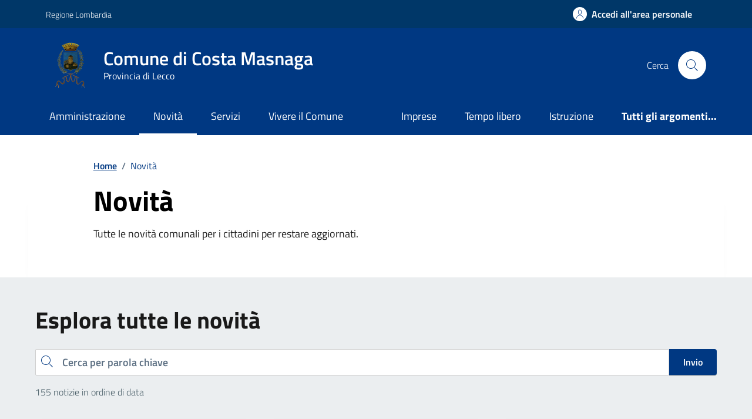

--- FILE ---
content_type: text/html; charset=UTF-8
request_url: https://comune.costamasnaga.lc.it/novita/
body_size: 118179
content:
<!doctype html>
<html lang="it">

<head>
  <meta http-equiv="content-type" content="text/html; charset=UTF-8">
  <meta name="viewport" content="width=device-width, initial-scale=1, shrink-to-fit=no">
  <meta http-equiv="Content-Security-Policy" content="upgrade-insecure-requests">
  <title>Novità &#8211; Comune di Costa Masnaga</title>
<meta name='robots' content='max-image-preview:large' />
<link rel='dns-prefetch' href='//maps.googleapis.com' />
<link rel='dns-prefetch' href='//code.jquery.com' />
<link rel="alternate" title="oEmbed (JSON)" type="application/json+oembed" href="https://comune.costamasnaga.lc.it/wp-json/oembed/1.0/embed?url=https%3A%2F%2Fcomune.costamasnaga.lc.it%2Fnovita%2F" />
<link rel="alternate" title="oEmbed (XML)" type="text/xml+oembed" href="https://comune.costamasnaga.lc.it/wp-json/oembed/1.0/embed?url=https%3A%2F%2Fcomune.costamasnaga.lc.it%2Fnovita%2F&#038;format=xml" />
<style id='wp-img-auto-sizes-contain-inline-css' type='text/css'>
img:is([sizes=auto i],[sizes^="auto," i]){contain-intrinsic-size:3000px 1500px}
/*# sourceURL=wp-img-auto-sizes-contain-inline-css */
</style>
<style id='wp-emoji-styles-inline-css' type='text/css'>

	img.wp-smiley, img.emoji {
		display: inline !important;
		border: none !important;
		box-shadow: none !important;
		height: 1em !important;
		width: 1em !important;
		margin: 0 0.07em !important;
		vertical-align: -0.1em !important;
		background: none !important;
		padding: 0 !important;
	}
/*# sourceURL=wp-emoji-styles-inline-css */
</style>
<link rel='stylesheet' id='jquery-datetimepicker-css' href='https://comune.costamasnaga.lc.it/wp-content/plugins/segnalazioni-tema-agid-2023-release-2//static/css/jquery.datetimepicker.min.css?ver=6.9' type='text/css' media='all' />
<link rel='stylesheet' id='featherlight-css' href='https://comune.costamasnaga.lc.it/wp-content/plugins/segnalazioni-tema-agid-2023-release-2//static/css/featherlight.min.css?ver=6.9' type='text/css' media='all' />
<link rel='stylesheet' id='print-css' href='https://comune.costamasnaga.lc.it/wp-content/plugins/segnalazioni-tema-agid-2023-release-2//static/css/print.css?ver=6.9' type='text/css' media='print' />
<link rel='stylesheet' id='admin-css' href='https://comune.costamasnaga.lc.it/wp-content/plugins/segnalazioni-tema-agid-2023-release-2//static/css/admin.css?ver=10.5' type='text/css' media='all' />
<link rel='stylesheet' id='button-spid-style-css' href='https://comune.costamasnaga.lc.it/wp-content/plugins/spidaggregatore-main/css/spid-sp-access-button.css?ver=1.0' type='text/css' media='all' />
<link rel='stylesheet' id='button-cie-style-css' href='https://comune.costamasnaga.lc.it/wp-content/plugins/spidaggregatore-main/css/ita.css?ver=1.0' type='text/css' media='all' />
<link rel='stylesheet' id='cmplz-general-css' href='https://comune.costamasnaga.lc.it/wp-content/plugins/complianz-gdpr-premium/assets/css/cookieblocker.min.css?ver=1763483553' type='text/css' media='all' />
<link rel='stylesheet' id='variable_t-css' href='https://comune.costamasnaga.lc.it/wp-content/themes/tema-agid-comuni-release/assets/css/variable.css?ver=6.9' type='text/css' media='all' />
<link rel='stylesheet' id='dci-wp-style-css' href='https://comune.costamasnaga.lc.it/wp-content/themes/tema-agid-comuni-release/style.css?ver=6.9' type='text/css' media='all' />
<link rel='stylesheet' id='dci-font-css' href='https://comune.costamasnaga.lc.it/wp-content/themes/tema-agid-comuni-release/assets/css/fonts.css?ver=6.9' type='text/css' media='all' />
<link rel='stylesheet' id='dci-boostrap-italia-min-css' href='https://comune.costamasnaga.lc.it/wp-content/themes/tema-agid-comuni-release/assets/css/bootstrap-italia.min.css?ver=6.9' type='text/css' media='all' />
<link rel='stylesheet' id='dci-comuni-css' href='https://comune.costamasnaga.lc.it/wp-content/themes/tema-agid-comuni-release/assets/css/comuni.css?ver=6.9' type='text/css' media='all' />
<link rel='stylesheet' id='dci-print-style-css' href='https://comune.costamasnaga.lc.it/wp-content/themes/tema-agid-comuni-release/print.css?ver=20190912' type='text/css' media='print' />
<link rel='stylesheet' id='stile-galleriayic-css' href='https://comune.costamasnaga.lc.it/wp-content/plugins/yesicode-sottopagine-release/inc/funzioni/galleria/inc/gallery.css?ver=6.9' type='text/css' media='all' />
<script type="text/javascript" src="https://code.jquery.com/jquery-3.7.1.min.js?ver=3.7.1" id="jquery-js"></script>
<script type="text/javascript" src="https://maps.googleapis.com/maps/api/js?key&amp;libraries=places&amp;ver=6.9" id="google-maps-js"></script>
<script type="text/javascript" src="https://comune.costamasnaga.lc.it/wp-content/plugins/segnalazioni-tema-agid-2023-release-2//static/js/locationpicker.jquery.min.js?ver=6.9" id="jquery-locationpicker-js"></script>
<script type="text/javascript" src="https://comune.costamasnaga.lc.it/wp-content/plugins/segnalazioni-tema-agid-2023-release-2//static/js/jquery.datetimepicker.full.min.js?ver=6.9" id="jquery-datetimepicker-js"></script>
<script type="text/javascript" src="https://comune.costamasnaga.lc.it/wp-content/plugins/segnalazioni-tema-agid-2023-release-2//static/js/featherlight.min.js?ver=6.9" id="featherlight-js"></script>
<script type="text/javascript" src="https://comune.costamasnaga.lc.it/wp-content/plugins/servizi-al-cittadino-release/js/jsriuso.js?v=1769742821&amp;ver=6.9" id="jsriusojs-js"></script>
<script type="text/javascript" src="https://code.jquery.com/jquery-migrate-3.5.2.min.js?ver=3.5.2" id="jquery-migrate-js"></script>
<script type="text/javascript" src="https://comune.costamasnaga.lc.it/wp-content/themes/tema-agid-comuni-release/assets/js/modernizr.custom.js?ver=1" id="dci-modernizr-js"></script>
<script type="text/javascript" src="https://comune.costamasnaga.lc.it/wp-content/themes/tema-agid-comuni-release/assets/js/bootstrap-italia.bundle.min.js?ver=6.9" id="dci-boostrap-italia-min-js-js"></script>
<link rel="https://api.w.org/" href="https://comune.costamasnaga.lc.it/wp-json/" /><link rel="alternate" title="JSON" type="application/json" href="https://comune.costamasnaga.lc.it/wp-json/wp/v2/pages/15" /><link rel="canonical" href="https://comune.costamasnaga.lc.it/novita/" />
<style>#wp-admin-bar-new-segnalazione, #wp-admin-bar-new-urgenza{display:none;}</style><link rel="icon" href="https://comune.costamasnaga.lc.it/wp-content/uploads/2024/01/cropped-stemma-costa-masnaga-32x32.png" sizes="32x32" />
<link rel="icon" href="https://comune.costamasnaga.lc.it/wp-content/uploads/2024/01/cropped-stemma-costa-masnaga-192x192.png" sizes="192x192" />
<link rel="apple-touch-icon" href="https://comune.costamasnaga.lc.it/wp-content/uploads/2024/01/cropped-stemma-costa-masnaga-180x180.png" />
<meta name="msapplication-TileImage" content="https://comune.costamasnaga.lc.it/wp-content/uploads/2024/01/cropped-stemma-costa-masnaga-270x270.png" />

  <script>
      </script>


</head>

<body data-cmplz=2 class="wp-singular page-template page-template-page-templates page-template-novita page-template-page-templatesnovita-php page page-id-15 wp-theme-tema-agid-comuni-release">

  <!-- svg vault -->
<div class="svg-vault d-none">
    <svg version="1.1" xmlns="http://www.w3.org/2000/svg" xmlns:xlink="http://www.w3.org/1999/xlink">
        <defs>
           <symbol id="it-social-facebook" viewBox="0 0 32 32">
                <rect id="Rectangle-path-facebook" x="0" y="0.035" width="32" height="32" style="fill:none;"/>
                <path d="M18.48,32l0,-14.576l4.912,0l0.736,-5.696l-5.648,0l0,-3.648c0,-1.6 0.464,-2.768 2.832,-2.768l2.992,0l0,-5.088c-1.456,-0.154 -2.92,-0.229 -4.384,-0.224c-4.352,0 -7.328,2.656 -7.328,7.52l0,4.192l-4.896,0l0,5.712l4.896,0l0,14.576l5.888,0Z" style="fill-rule:nonzero;"/>
            </symbol>
            <symbol id="it-social-youtube" viewBox="0 0 32 32">
                <rect id="Rectangle-path-youtube" x="0" y="0.035" width="32" height="32" style="fill:none;"/>
                <path d="m31.77573,8.22108c0,-2.60747 -2.11214,-4.72101 -4.71821,-4.72101l-22.13523,0c-2.60606,0 -4.71821,2.11355 -4.71821,4.72101l0,12.65813c0,2.60747 2.11214,4.72101 4.71821,4.72101l22.13523,0c2.60606,0 4.71821,-2.11355 4.71821,-4.72101l0,-12.65813zm-18.94299,11.66993l0,-11.89023l9.01616,5.94494l-9.01616,5.94529z" style="fill-rule:nonzero;"/>
            </symbol>
            <symbol id="it-social-instagram" viewBox="0 0 32 32">
                <rect id="Rectangle-path-instagram" x="0" y="0.035" width="32" height="32" style="fill:none;"/>
                <path d="m30.68965,1.37694c-0.80291,-0.80313 -1.7651,-1.20452 -2.88606,-1.20452l-23.71288,0c-1.12132,0 -2.08321,0.40153 -2.88635,1.20452c-0.80299,0.80277 -1.20437,1.76481 -1.20437,2.88591l0,23.71266c0,1.12095 0.40131,2.08321 1.20437,2.88606c0.80313,0.80291 1.76525,1.20459 2.88635,1.20459l23.71259,0c1.12073,0 2.08321,-0.40168 2.88613,-1.20459c0.80313,-0.80284 1.20415,-1.7651 1.20415,-2.88606l0,-23.71266c-0.00007,-1.12132 -0.40102,-2.08285 -1.20394,-2.88591zm-19.23787,10.28828c1.25266,-1.21106 2.75813,-1.81688 4.51617,-1.81688c1.77165,0 3.28388,0.60582 4.53683,1.81688c1.25295,1.21128 1.87907,2.67529 1.87907,4.39174c0,1.71623 -0.62611,3.18031 -1.87907,4.39123c-1.25295,1.21157 -2.76467,1.81732 -4.53683,1.81732c-1.75798,0 -3.26329,-0.60626 -4.51617,-1.81732c-1.25295,-1.21106 -1.87936,-2.675 -1.87936,-4.39123c0,-1.71645 0.6264,-3.18038 1.87936,-4.39174zm16.82942,15.4593c0,0.35964 -0.12495,0.66059 -0.37389,0.90299c-0.24967,0.24218 -0.54684,0.36335 -0.89324,0.36335l-22.19651,0c-0.35986,0 -0.66117,-0.12116 -0.90321,-0.36335c-0.2424,-0.24189 -0.36349,-0.54335 -0.36349,-0.90299l0,-13.45565l2.92766,0c-0.27673,0.87222 -0.41513,1.77907 -0.41513,2.72016c0,2.65842 0.96888,4.92476 2.90686,6.80084c1.93819,1.87536 4.27065,2.81347 6.99765,2.81347c1.79958,0 3.4606,-0.42931 4.98381,-1.2875c1.5227,-0.8587 2.72627,-2.02467 3.61282,-3.49908c0.88604,-1.47434 1.32903,-3.08366 1.32903,-4.82767c0,-0.9411 -0.13891,-1.84772 -0.41564,-2.72016l2.80344,0l0,13.45565l-0.00015,0l0,-0.00007zm0,-18.54288c0,0.40146 -0.1384,0.74066 -0.41571,1.01746c-0.27673,0.27702 -0.61571,0.41535 -1.01739,0.41535l-3.61282,0c-0.40124,0 -0.74073,-0.1384 -1.01746,-0.41535c-0.2768,-0.2768 -0.41513,-0.616 -0.41513,-1.01746l0,-3.42577c0,-0.38764 0.13833,-0.72328 0.41513,-1.00713c0.2768,-0.28371 0.61629,-0.42575 1.01746,-0.42575l3.61282,0c0.40168,0 0.74073,0.14196 1.01739,0.42575c0.27724,0.28386 0.41571,0.61949 0.41571,1.00713l0,3.42577z" style="fill-rule:nonzero;"/>
            </symbol>
            <symbol id="it-social-twitter" viewBox="0 0 32 32">
                <rect id="Rectangle-path-twitter" x="0" y="0.035" width="32" height="32" style="fill:none;"/>
                <path d="M10.055,29.037c0.04,0 0.08,0 0.119,0c10.185,0 18.565,-8.38 18.565,-18.565c0,-0.04 0,-0.079 0,-0.119l0,-0.849c1.276,-0.934 2.38,-2.084 3.261,-3.397c-1.199,0.528 -2.47,0.878 -3.771,1.036c1.361,-0.81 2.386,-2.082 2.888,-3.584c-1.309,0.745 -2.733,1.267 -4.213,1.546c-1.241,-1.322 -2.976,-2.072 -4.789,-2.072c-3.6,0 -6.564,2.956 -6.574,6.556c-0.004,0.503 0.053,1.005 0.17,1.494c-5.284,-0.237 -10.227,-2.709 -13.588,-6.794c-1.751,2.977 -0.857,6.855 2.021,8.765c-1.042,-0.025 -2.063,-0.305 -2.972,-0.816c0.002,3.145 2.26,5.87 5.35,6.455c-0.552,0.156 -1.124,0.236 -1.698,0.237c-0.415,0.007 -0.83,-0.021 -1.24,-0.084c0.86,2.664 3.332,4.499 6.131,4.552c-2.322,1.83 -5.195,2.824 -8.152,2.819c-0.523,0 -1.045,-0.034 -1.563,-0.102c3,1.921 6.493,2.936 10.055,2.922" style="fill-rule:nonzero;"/>
            </symbol>
            <symbol id="it-social-linkedin" viewBox="0 0 32 32">
                <rect id="Rectangle-path-linkedin" x="0" y="0.035" width="32" height="32" style="fill:none;"/>
                <path d="M24.062,10.087c-2.559,-0.087 -4.97,1.237 -6.268,3.445l0,-2.877l-6.447,0l0,21.31l6.624,0l0,-10.566c0,-2.789 0.515,-5.488 3.978,-5.488c3.463,0 3.427,3.197 3.427,5.665l0,10.389l6.624,0l0,-11.721c0,-5.736 -1.225,-10.157 -7.938,-10.157Zm-20.191,-10.087c-0.006,0 -0.012,0 -0.017,0c-2.114,0 -3.854,1.74 -3.854,3.854c0,2.113 1.74,3.853 3.854,3.853c2.107,0 3.843,-1.728 3.853,-3.836c0,-0.012 0,-0.023 0,-0.035c0,-2.104 -1.731,-3.836 -3.836,-3.836c0,0 0,0 0,0Zm-3.321,10.655l0,21.31l6.589,0l0,-21.31l-6.589,0Zm23.512,-0.533c-2.552,-0.094 -4.961,1.216 -6.268,3.41l0,-2.877l-6.447,0l0,21.31l6.624,0l0,-10.566c0,-2.789 0.515,-5.488 3.978,-5.488c3.463,0 3.427,3.197 3.427,5.665l0,10.389l6.624,0l0,-11.721c0,-5.736 -1.225,-10.157 -7.938,-10.157l0,0.035Zm-23.512,21.843l6.589,0l0,-21.31l-6.589,0l0,21.31Zm3.321,-31.965c-0.006,0 -0.012,0 -0.017,0c-2.114,0 -3.854,1.74 -3.854,3.854c0,2.113 1.74,3.853 3.854,3.853c2.107,0 3.843,-1.728 3.853,-3.836c0,-0.012 0,-0.023 0,-0.035c0,-2.104 -1.731,-3.836 -3.836,-3.836c0,0 0,0 0,0Z" style="fill-rule:nonzero;"/>
            </symbol>
            <symbol id="it-arrow-down" viewBox="0 0 32 32">
                <rect id="Rectangle-path-arrow-down" x="0" y="0.035" width="32" height="32" style="fill:none;"/>
                <path d="M17.895,31.25l11.639,-11.638c0.271,-0.253 0.425,-0.607 0.425,-0.977c0,-0.732 -0.603,-1.335 -1.335,-1.335c-0.37,0 -0.724,0.154 -0.976,0.425l-10.322,10.304l0,-26.694c0,-0.732 -0.603,-1.335 -1.335,-1.335c-0.732,0 -1.335,0.603 -1.335,1.335l0,26.694l-10.304,-10.268c-0.252,-0.271 -0.606,-0.425 -0.976,-0.425c-0.732,0 -1.335,0.602 -1.335,1.335c0,0.37 0.154,0.724 0.425,0.976l11.71,11.603c1.029,1 2.69,1 3.719,0Z" style="fill-rule:nonzero;"/>
            </symbol>
            <symbol id="it-arrow-left" viewBox="0 0 32 32">
                <rect id="Rectangle-path-arrow-left" x="0" y="0.035" width="32" height="32" style="fill:none;"/>
                <path d="M0.787,17.887l11.589,11.625c0.248,0.254 0.588,0.397 0.943,0.397c0.354,0 0.694,-0.143 0.942,-0.397c0.516,-0.517 0.516,-1.367 0,-1.884l-10.257,-10.292l26.663,0c0.731,0 1.333,-0.602 1.333,-1.333c0,-0.732 -0.602,-1.333 -1.333,-1.333l-26.663,0l10.292,-10.292c0.247,-0.251 0.385,-0.59 0.385,-0.942c0,-0.738 -0.607,-1.345 -1.345,-1.345c-0.361,0 -0.707,0.145 -0.96,0.403l-11.589,11.625c-0.503,0.497 -0.787,1.176 -0.787,1.884c0,0.707 0.284,1.386 0.787,1.884Z" style="fill-rule:nonzero;"/>
            </symbol>
            <symbol id="it-arrow-right" viewBox="0 0 32 32">
                <rect id="Rectangle-path-arrow-right" x="0" y="0.035" width="32" height="32" style="fill:none;"/>
                <path d="M31.213,17.887l-11.589,11.625c-0.248,0.254 -0.588,0.397 -0.943,0.397c-0.354,0 -0.694,-0.143 -0.942,-0.397c-0.516,-0.517 -0.516,-1.367 0,-1.884l10.257,-10.292l-26.663,0c-0.731,0 -1.333,-0.602 -1.333,-1.333c0,-0.732 0.602,-1.333 1.333,-1.333l26.663,0l-10.292,-10.292c-0.247,-0.251 -0.385,-0.59 -0.385,-0.942c0,-0.738 0.607,-1.345 1.345,-1.345c0.361,0 0.707,0.145 0.96,0.403l11.589,11.625c0.503,0.497 0.787,1.176 0.787,1.884c0,0.707 -0.284,1.386 -0.787,1.884Z" style="fill-rule:nonzero;"/>
            </symbol>
            <symbol id="it-arrow-up" viewBox="0 0 32 32">
                <rect id="Rectangle-path-arrow-up" x="0" y="0.035" width="32" height="32" style="fill:none;"/>
                <path d="M17.895,0.75l11.639,11.638c0.271,0.253 0.425,0.607 0.425,0.977c0,0.732 -0.603,1.335 -1.335,1.335c-0.37,0 -0.724,-0.154 -0.976,-0.425l-10.322,-10.304l0,26.694c0,0.732 -0.603,1.335 -1.335,1.335c-0.732,0 -1.335,-0.603 -1.335,-1.335l0,-26.694l-10.304,10.268c-0.252,0.271 -0.606,0.425 -0.976,0.425c-0.732,0 -1.335,-0.602 -1.335,-1.335c0,-0.37 0.154,-0.724 0.425,-0.976l11.71,-11.603c1.029,-1 2.69,-1 3.719,0Z" style="fill-rule:nonzero;"/>
            <symbol id="svg-building" viewBox="0 0 32 32">
                <rect id="Rectangle-path-search" x="0" y="0.035" width="32" height="32" style="fill:none;"/>
                <path id="Rectangle-path-search-Oval-2" d="M20.743,23.178c-2.172,1.659 -4.887,2.645 -7.831,2.645c-7.131,0 -12.912,-5.78 -12.912,-12.911c0,-7.131 5.781,-12.912 12.912,-12.912c7.131,0 12.911,5.781 12.911,12.912c0,2.944 -0.986,5.659 -2.645,7.831l8.318,8.318c0.672,0.672 0.672,1.762 0,2.435c-0.673,0.672 -1.763,0.672 -2.435,0l-8.318,-8.318Zm-7.831,-19.735c-5.23,0 -9.469,4.239 -9.469,9.469c0,5.229 4.239,9.468 9.469,9.468l0.061,0c5.201,-0.033 9.407,-4.259 9.407,-9.468c0,-5.209 -4.206,-9.436 -9.407,-9.469l-0.061,0Z" style="fill-rule:nonzero;"/>
            </symbol>
            <symbol id="svg-cancel-large" viewBox="0 0 32 32">
                <rect id="Rectangle-path-circle-large" x="0" y="0.035" width="32" height="32" style="fill:none;"/>
                <path d="M16,15.653l15.081,-15.082c0.307,0.307 0.613,0.613 0.919,0.919l-15.081,15.081l13.938,13.939l-0.918,0.919l-13.939,-13.939l-13.939,13.939l-0.918,-0.919l13.938,-13.939l-15.081,-15.081l0.919,-0.919l15.081,15.082Z" style="fill-rule:nonzero;"/>
            </symbol>
        </defs>
    </svg>
</div>
<!-- /end svg vault -->
  <div class="svg-vault d-none"><svg xmlns="http://www.w3.org/2000/svg"><symbol id="it-arrow-down-circle" viewBox="0 0 24 24"><path d="M15.6 13.2l.7.7-4.3 4.3-4.3-4.3.7-.7 3.1 3.1V7h1v9.2l3.1-3zM22 12c0 5.5-4.5 10-10 10S2 17.5 2 12 6.5 2 12 2s10 4.5 10 10zm-1 0c0-5-4-9-9-9s-9 4-9 9 4 9 9 9 9-4 9-9z"/></symbol><symbol id="it-arrow-down-triangle" viewBox="0 0 24 24"><path d="M9.2 12h5.6c.6 0 1 .5 1 1 0 .3-.1.5-.3.7L12 17.3l-3.5-3.6c-.4-.4-.4-1 0-1.4.2-.2.4-.3.7-.3z"/></symbol><symbol id="it-arrow-down" viewBox="0 0 24 24"><path d="M17.9 13.2l-5.4 5.3V3h-1v15.5l-5.4-5.3-.7.7 6.6 6.5 6.6-6.5-.7-.7z"/></symbol><symbol id="it-arrow-left-circle" viewBox="0 0 24 24"><path d="M7.7 11.5H17v1H7.8l3 3.1-.7.7L5.8 12l4.3-4.3.7.7-3.1 3.1zM22 12c0 5.5-4.5 10-10 10S2 17.5 2 12 6.5 2 12 2s10 4.5 10 10zm-1 0c0-5-4-9-9-9s-9 4-9 9 4 9 9 9 9-4 9-9z"/></symbol><symbol id="it-arrow-left-triangle" viewBox="0 0 24 24"><path d="M12 9.2v5.6c0 .6-.5 1-1 1-.3 0-.5-.1-.7-.3L6.8 12l3.5-3.5c.4-.4 1-.4 1.4 0 .2.2.3.4.3.7z"/></symbol><symbol id="it-arrow-right-circle" viewBox="0 0 24 24"><path d="M13.9 7.7l4.3 4.3-4.3 4.3-.7-.7 3.1-3.1H7v-1h9.2l-3-3.1.7-.7zM22 12c0 5.5-4.5 10-10 10S2 17.5 2 12 6.5 2 12 2s10 4.5 10 10zm-1 0c0-5-4-9-9-9s-9 4-9 9 4 9 9 9 9-4 9-9z"/></symbol><symbol id="it-arrow-left" viewBox="0 0 24 24"><path d="M21 11.5H5.5l5.3-5.4-.7-.7L3.6 12l6.5 6.6.7-.7-5.3-5.4H21v-1z"/></symbol><symbol id="it-arrow-right-triangle" viewBox="0 0 24 24"><path d="M12 14.8V9.2c0-.6.5-1 1-1 .3 0 .5.1.7.3l3.5 3.5-3.5 3.5c-.4.4-1 .4-1.4 0-.2-.2-.3-.4-.3-.7z"/></symbol><symbol id="it-arrow-right" viewBox="0 0 24 24"><path d="M13.9 5.4l-.7.7 5.3 5.4H3v1h15.5l-5.3 5.4.7.7 6.6-6.6-6.6-6.6z"/></symbol><symbol id="it-arrow-up-circle" viewBox="0 0 24 24"><path d="M12 5.8l4.3 4.3-.7.7-3.1-3.1V17h-1V7.8l-3.1 3-.7-.7L12 5.8zM22 12c0 5.5-4.5 10-10 10S2 17.5 2 12 6.5 2 12 2s10 4.5 10 10zm-1 0c0-5-4-9-9-9s-9 4-9 9 4 9 9 9 9-4 9-9z"/></symbol><symbol id="it-arrow-up-triangle" viewBox="0 0 24 24"><path d="M14.8 12H9.2c-.6 0-1-.5-1-1 0-.3.1-.5.3-.7L12 6.8l3.5 3.5c.4.4.4 1 0 1.4-.2.2-.4.3-.7.3z"/></symbol><symbol id="it-arrow-up" viewBox="0 0 24 24"><path d="M18.6 10.1L12 3.5l-6.6 6.6.7.7 5.4-5.3V21h1V5.5l5.4 5.3.7-.7z"/></symbol><symbol id="it-ban" viewBox="0 0 24 24"><path d="M12 2C6.5 2 2 6.5 2 12s4.5 10 10 10 10-4.5 10-10S17.5 2 12 2zM5.2 17.6C3.8 16 3.1 14 3.1 11.9s.7-4.1 2.1-5.7l12.7 12.7C14 22 8.3 21.4 5.2 17.6zm13.4.5L5.9 5.4c3.7-3.3 9.4-3 12.7.7 3.1 3.4 3.1 8.6 0 12z"/></symbol><symbol id="it-behance" viewBox="0 0 24 24"><path d="M7.8 5.8c.5 0 1.1 0 1.6.2.4.1.9.3 1.2.5.4.1.7.5.9.8.2.5.3 1 .3 1.4 0 .5-.1 1.1-.4 1.5-.3.4-.8.8-1.3 1 .7.2 1.3.6 1.7 1.1.4.6.6 1.3.6 2 0 .5-.1 1.1-.3 1.6-.2.4-.6.8-1 1.1-.4.3-.9.5-1.4.6-.6.4-1.2.4-1.7.4H2V5.8h5.8zm-.3 5c.4 0 .8-.1 1.2-.4.3-.3.5-.7.4-1.1 0-.3 0-.5-.1-.8-.1-.1-.2-.3-.4-.4-.2-.1-.4-.2-.6-.2-.2 0-.5-.1-.7-.1H4.7v2.9l2.8.1zm.1 5.2c.3 0 .5 0 .8-.1l.6-.3c.2-.1.3-.3.4-.5.1-.3.2-.5.2-.8 0-.5-.2-1-.5-1.3-.4-.3-.9-.4-1.4-.4h-3V16h2.9zm8.6-.1c.4.4 1 .6 1.6.5.4 0 .9-.1 1.3-.4.3-.2.5-.5.6-.8h2.1c-.2.9-.8 1.7-1.6 2.3-.8.5-1.7.7-2.6.7-.6 0-1.3-.1-1.9-.3-1.1-.4-2-1.3-2.3-2.4-.2-.6-.3-1.2-.3-1.9 0-.6.1-1.3.3-1.9.2-.6.5-1.1.9-1.5.4-.4.9-.8 1.4-1 .7-.2 1.3-.3 1.9-.3.7 0 1.4.1 2 .4.5.3 1 .7 1.4 1.2.4.5.6 1.1.8 1.7.2.7.2 1.3.2 2h-6.4c0 .6.2 1.2.6 1.7zm2.8-4.7c-.4-.3-.9-.5-1.4-.5-.3 0-.7 0-1 .2-.2.1-.5.3-.6.5-.2.2-.3.4-.3.6-.1.2-.1.4-.1.6h4c-.1-.5-.3-1-.6-1.4zm-3.9-4.6h5v1.2h-5V6.6z"/></symbol><symbol id="it-bookmark" viewBox="0 0 24 24"><path d="M18 22.7l-6-6-6 6V2h12v20.7zm-6-7.4l5 5V3H7v17.3l5-5z"/></symbol><symbol id="it-box" viewBox="0 0 24 24"><path d="M21 2H3v4h1v16h16V6h1V2zm-2 19H5V6h14v15zm1-16H4V3h16v2z"/><path d="M8 8h8v1H8z"/></symbol><symbol id="it-burger" viewBox="0 0 24 24"><path d="M22 5v1H2V5h20zM2 12.5h20v-1H2v1zM2 19h20v-1H2v1z"/></symbol><symbol id="it-calendar" viewBox="0 0 24 24"><path d="M20.5 4H17V3h-1v1H8V3H7v1H3.5C2.7 4 2 4.7 2 5.5v13c0 .8.7 1.5 1.5 1.5h17c.8 0 1.5-.7 1.5-1.5v-13c0-.8-.7-1.5-1.5-1.5zm.5 14.5c0 .3-.2.5-.5.5h-17c-.3 0-.5-.2-.5-.5v-13c0-.3.2-.5.5-.5H7v1h1V5h8v1h1V5h3.5c.3 0 .5.2.5.5v13zM4 8h16v1H4V8z"/></symbol><symbol id="it-camera" viewBox="0 0 24 24"><path d="M20.5 20h-17c-.8 0-1.5-.7-1.5-1.5v-10C2 7.7 2.7 7 3.5 7h4.3l1.5-2.3c.3-.4.7-.7 1.2-.7h3c.5 0 .9.3 1.2.7L16.2 7h4.3c.8 0 1.5.7 1.5 1.5v10c0 .8-.7 1.5-1.5 1.5zM3.5 8c-.3 0-.5.2-.5.5v10c0 .3.2.5.5.5h17c.3 0 .5-.2.5-.5v-10c0-.3-.2-.5-.5-.5h-4.8l-1.8-2.8-.4-.2h-3l-.4.2L8.3 8H3.5zM12 18c-2.8 0-5-2.2-5-5s2.2-5 5-5 5 2.2 5 5-2.2 5-5 5zm0-9c-2.2 0-4 1.8-4 4s1.8 4 4 4 4-1.8 4-4-1.8-4-4-4zM7 5H4v1h3V5z"/></symbol><symbol id="it-card" viewBox="0 0 24 24"><path d="M20.5 5h-17C2.7 5 2 5.7 2 6.5v11c0 .8.7 1.5 1.5 1.5h17c.8 0 1.5-.7 1.5-1.5v-11c0-.8-.7-1.5-1.5-1.5zM3 9h18v3H3V9zm18 8.5c0 .3-.2.5-.5.5h-17c-.3 0-.5-.2-.5-.5V13h18v4.5zM3 8V6.5c0-.3.2-.5.5-.5h17c.3 0 .5.2.5.5V8H3zm5 7H4v-1h4v1z"/></symbol><symbol id="it-chart-line" viewBox="0 0 24 24"><path d="M21 20v1H3V3h1v17z"/><path d="M10.5 9.2l2.5 2.5 6-6v3.8h1V4h-5.5v1h3.8L13 10.3l-2.5-2.5-4.3 4.3.6.8z"/></symbol><symbol id="it-check-circle" viewBox="0 0 24 24"><path d="M17.1 7.9l.7.7-7.8 7.6-4.7-4.6.7-.7 4 3.9 7.1-6.9zM22 12c0 5.5-4.5 10-10 10S2 17.5 2 12 6.5 2 12 2s10 4.5 10 10zm-1 0c0-5-4-9-9-9s-9 4-9 9 4 9 9 9 9-4 9-9z"/></symbol><symbol id="it-check" viewBox="0 0 24 24"><path d="M9.6 16.9L4 11.4l.8-.7 4.8 4.8 8.5-8.4.7.7-9.2 9.1z"/></symbol><symbol id="it-chevron-left" viewBox="0 0 24 24"><path d="M14.6 17.2L9 11.6 14.6 6l.8.7-4.9 4.9 4.9 4.9z"/></symbol><symbol id="it-chevron-right" viewBox="0 0 24 24"><path d="M9.8 17.2l-.8-.7 4.9-4.9L9 6.7l.8-.7 5.6 5.6z"/></symbol><symbol id="it-clip" viewBox="0 0 24 24"><path d="M11 22c-1.6.1-2.9-1.2-3-2.8V6c0-2.2 1.8-4 4-4s4 1.8 4 4v10h-1V6c0-1.7-1.3-3-3-3S9 4.3 9 6v13c0 1.1.9 2 2 2s2-.9 2-2V8c0-.6-.4-1-1-1s-1 .4-1 1v8h-1V8c0-1.1.9-2 2-2s2 .9 2 2v11c.1 1.6-1.2 2.9-2.8 3H11z"/></symbol><symbol id="it-clock" viewBox="0 0 24 24"><path d="M11.5 5h1v7.5H7v-1h4.5V5zM22 12c0 5.5-4.5 10-10 10S2 17.5 2 12 6.5 2 12 2s10 4.5 10 10zm-1 0c0-5-4-9-9-9s-9 4-9 9 4 9 9 9 9-4 9-9z"/></symbol><symbol id="it-close-big" viewBox="0 0 24 24"><path d="M12.7 12l6.7 6.6-.8.8-6.6-6.7-6.6 6.7-.8-.8 6.7-6.6-6.7-6.6.8-.8 6.6 6.7 6.6-6.7.8.8-6.7 6.6z"/></symbol><symbol id="it-close-circle" viewBox="0 0 24 24"><path d="M16.3 8.3L12.6 12l3.7 3.6-.7.7-3.7-3.6-3.6 3.6-.7-.7 3.6-3.6-3.6-3.7.7-.7 3.6 3.7 3.7-3.7.7.7zM22 12c0 5.5-4.5 10-10 10S2 17.5 2 12 6.5 2 12 2s10 4.5 10 10zm-1 0c0-5-4-9-9-9s-9 4-9 9 4 9 9 9 9-4 9-9z"/></symbol><symbol id="it-close" viewBox="0 0 24 24"><path d="M12.7 12l3.7 3.6-.8.8-3.6-3.7-3.6 3.7-.8-.8 3.7-3.6-3.7-3.6.8-.8 3.6 3.7 3.6-3.7.8.8-3.7 3.6z"/></symbol><symbol id="it-code-circle" viewBox="0 0 24 24"><path d="M19 12l-2.9 2.9-.7-.8 2.1-2.1-2.1-2.1.7-.8L19 12zM7.9 9.1L5 12l2.9 2.9.7-.8L6.5 12l2.1-2.1-.7-.8zM22 12c0 5.5-4.5 10-10 10S2 17.5 2 12 6.5 2 12 2s10 4.5 10 10zm-1 0c0-5-4-9-9-9s-9 4-9 9 4 9 9 9 9-4 9-9zM9.6 16.5l1 .3 3.7-9.3-.9-.3-3.8 9.3z"/></symbol><symbol id="it-collapse" viewBox="0 0 24 24"><path d="M16.5 15.4l-4.9-4.9-4.9 4.9-.7-.8L11.6 9l5.6 5.6z"/></symbol><symbol id="it-comment" viewBox="0 0 24 24"><path d="M19 3H5c-1.1 0-2 .9-2 2v10c0 1.1.9 2 2 2h2v5.4l1.7-1.7 3.7-3.7H19c1.1 0 2-.9 2-2V5c0-1.1-.9-2-2-2zm1 12c.1.5-.3.9-.8 1H12l-4 4v-4H5c-.5.1-.9-.3-1-.8V5c-.1-.5.3-.9.8-1H19c.5-.1.9.3 1 .8V15zM9 10c.1.5-.3.9-.8 1H8c-.5.1-.9-.3-1-.8V10c-.1-.5.3-.9.8-1H8c.5-.1.9.3 1 .8v.2zm4 0c0 .6-.4 1-1 1s-1-.4-1-1 .4-1 1-1 1 .4 1 1zm4 0c0 .6-.4 1-1 1s-1-.4-1-1 .4-1 1-1 1 .4 1 1z"/></symbol><symbol id="it-copy" viewBox="0 0 24 24"><path d="M19.5 4H18v-.6c-.1-.8-.7-1.4-1.5-1.4h-11c-.8 0-1.4.6-1.5 1.4v15.2c.1.8.7 1.4 1.5 1.4H7v.6c.1.8.7 1.4 1.5 1.4h11c.8 0 1.4-.6 1.5-1.4V5.4c-.1-.8-.7-1.4-1.5-1.4zM5 18.6V3.4c0-.2.3-.4.5-.4h11c.2 0 .5.2.5.4v15.2c0 .2-.3.4-.5.4h-11c-.2 0-.5-.2-.5-.4zm15 2c0 .2-.3.4-.5.4h-11c-.2 0-.5-.2-.5-.4V20h8.5c.8 0 1.4-.6 1.5-1.4V5h1.5c.2 0 .5.2.5.4v15.2z"/></symbol><symbol id="it-delete" viewBox="0 0 24 24"><path d="M15.5 4v-.5c0-.8-.7-1.5-1.5-1.5h-4c-.8 0-1.5.7-1.5 1.5V4H3v1h2v15.5c0 .8.7 1.5 1.5 1.5h11c.8 0 1.5-.7 1.5-1.5V5h2V4h-5.5zm-6-.5c0-.3.2-.5.5-.5h4c.3 0 .5.2.5.5V4h-5v-.5zm8.5 17c0 .3-.2.5-.5.5h-11c-.3 0-.5-.2-.5-.5V5h12v15.5z"/><path d="M11.5 8h1v10h-1zM8 8h1v10H8zM15 8h1v10h-1z"/></symbol><symbol id="it-designers-italia" viewBox="0 0 24 24"><path d="M8.7 20.2v-13h3.6v13.1l-3.6-.1zM23 10.1h-3.3v6.5c0 .2.1.4.3.6s.4.2.8.2h2.1l.2 2.8c-1.2.3-2.1.4-2.8.4-1.6 0-2.7-.3-3.3-1.1-.6-.7-.9-2-.9-3.9v-12h3.6v3.6H23v2.9zm-19.8 1c-.6 0-1.2-.2-1.6-.6-.4-.4-.6-.9-.6-1.5s.2-1.1.6-1.5c.4-.5.9-.7 1.6-.7s1.1.2 1.5.6c.4.5.6 1 .6 1.6s-.2 1.1-.6 1.5-.9.6-1.5.6z"/></symbol><symbol id="it-download" viewBox="0 0 24 24"><path d="M12 14.2L7.7 9.9l.7-.7 3.1 3.1V3h1v9.2l3.1-3 .7.7-4.3 4.3zm7-2.2v7.5c0 .3-.2.5-.5.5h-13c-.3 0-.5-.2-.5-.5V12H4v7.5c0 .8.7 1.5 1.5 1.5h13c.8 0 1.5-.7 1.5-1.5V12h-1z"/></symbol><symbol id="it-error" viewBox="0 0 24 24"><path d="M11.5 14.2V5.7h1.2v8.5h-1.2zm-.1 4.1h1.2v-1.8h-1.2v1.8zM22 7.9v8.3L16.1 22H7.9L2 16.2V7.9L7.9 2h8.2L22 7.9zm-1 .4L15.7 3H8.3L3 8.3v7.5L8.3 21h7.4l5.3-5.2V8.3z"/></symbol><symbol id="it-exchange-circle" viewBox="0 0 24 24"><path d="M12 2C6.5 2 2 6.5 2 12s4.5 10 10 10 10-4.5 10-10S17.5 2 12 2zm0 19c-5 0-9-4-9-9s4-9 9-9 9 4 9 9-4 9-9 9zm5.1-8.9l.8.8-4.3 4.3c-.3.3-.7.4-1.1.4-.4 0-.8-.1-1.1-.4L9 14.7V17H8v-4h4v1H9.7l2.4 2.5h.8l4.2-4.4zm-6-4.6l-4.2 4.4-.8-.8 4.3-4.3c.3-.3.7-.4 1.1-.4.4 0 .8.1 1.1.4L15 9.3V7h1v4h-4v-1h2.3l-2.4-2.5h-.8z"/></symbol><symbol id="it-expand" viewBox="0 0 24 24"><path d="M11.6 15.4L6 9.8l.7-.8 4.9 4.9L16.5 9l.7.8z"/></symbol><symbol id="it-external-link" viewBox="0 0 24 24"><path d="M21 3v6h-1V4.7l-7.6 7.7-.8-.8L19.3 4H15V3h6zm-4 16.5c0 .3-.2.5-.5.5h-12c-.3 0-.5-.2-.5-.5v-12c0-.3.2-.5.5-.5H12V6H4.5C3.7 6 3 6.7 3 7.5v12c0 .8.7 1.5 1.5 1.5h12c.8 0 1.5-.7 1.5-1.5V12h-1v7.5z"/></symbol><symbol id="it-facebook-square" viewBox="0 0 24 24"><path d="M17 0H1C.4 0 0 .4 0 1v16c0 .6.4 1 1 1h8.6v-6.9H7.3V8.3h2.3v-2c-.1-1 .2-1.9.9-2.6s1.6-1.1 2.6-1c.7 0 1.4 0 2.1.1v2.4h-1.4c-1.1 0-1.3.5-1.3 1.3v1.7h2.7l-.4 2.7h-2.3v7H17c.6 0 1-.4 1-1V1c0-.6-.4-1-1-1z" transform="translate(3 3)"/></symbol><symbol id="it-facebook" viewBox="0 0 24 24"><path d="M13.6 22v-9.1h3.1l.5-3.6h-3.5V7.1c0-1 .3-1.7 1.8-1.7h1.9V2.1c-1.1-.1-2-.1-3-.1-2.7 0-4.6 1.7-4.6 4.7v2.6h-3v3.6h3.1V22h3.7z"/></symbol><symbol id="it-file" viewBox="0 0 24 24"><path d="M14.7 2H6.5C5.7 2 5 2.7 5 3.5v17c0 .8.7 1.5 1.5 1.5h11c.8 0 1.5-.7 1.5-1.5V6.3L14.7 2zm.3 1.7L17.3 6h-1.8c-.3 0-.5-.2-.5-.5V3.7zM17.5 21h-11c-.3 0-.5-.2-.5-.5v-17c0-.3.2-.5.5-.5H14v2.5c0 .8.7 1.5 1.5 1.5H18v13.5c0 .3-.2.5-.5.5zM8 9h8v1H8V9zm0 2h8v1H8v-1zm0 2h4v1H8v-1z"/></symbol><symbol id="it-files" viewBox="0 0 24 24"><path d="M15.7 2H7.5C6.7 2 6 2.7 6 3.5V4h-.5C4.7 4 4 4.7 4 5.5v15c0 .8.7 1.5 1.5 1.5h11c.8 0 1.5-.7 1.5-1.5V20h.5c.8 0 1.5-.7 1.5-1.5V6.3L15.7 2zm.3 1.7L18.3 6h-1.8c-.3 0-.5-.2-.5-.5V3.7zm1 16.8c0 .3-.2.5-.5.5h-11c-.3 0-.5-.2-.5-.5v-15c0-.3.2-.5.5-.5H6v13.5c0 .8.7 1.5 1.5 1.5H17v.5zm1.5-1.5h-11c-.3 0-.5-.2-.5-.5v-15c0-.3.2-.5.5-.5H15v2.5c0 .8.7 1.5 1.5 1.5H19v11.5c0 .3-.2.5-.5.5zM9 9h8v1H9V9zm0 2h8v1H9v-1zm0 2h4v1H9v-1z"/></symbol><symbol id="it-flag" viewBox="0 0 24 24"><path d="M17.1 8l3.3-5H5V2H4v20h1v-9h15.4l-3.3-5zM5 4h13.6l-2.7 4 2.7 4H5V4z"/></symbol><symbol id="it-flickr-square" viewBox="0 0 24 24"><path d="M20 4c-.6-.6-1.5-1-2.4-1H6.4c-.9 0-1.8.4-2.4 1-.6.6-1 1.5-1 2.4v11.3c0 .9.4 1.8 1 2.4.6.6 1.5 1 2.4 1h11.2c1.9 0 3.4-1.5 3.4-3.4V6.4c0-.9-.4-1.8-1-2.4zm-9.6 9.8c-1 1-2.5 1-3.5 0s-1-2.5 0-3.5 2.5-1 3.5 0c1 .9 1 2.5 0 3.5zm6.6 0c-.7.7-1.8.9-2.7.5-.9-.4-1.5-1.3-1.5-2.3 0-1 .6-1.9 1.5-2.3.9-.4 2-.2 2.7.5 1 1 1 2.6 0 3.6z"/></symbol><symbol id="it-flickr" viewBox="0 0 24 24"><circle cx="6.7" cy="12" r="4.7"/><circle cx="17.3" cy="12" r="4.7"/></symbol><symbol id="it-folder" viewBox="0 0 24 24"><path d="M20 6h-8l-2-2H4c-1.1 0-2 .9-2 2v12c0 1.1.9 2 2 2h16c1.1 0 2-.9 2-2V8c0-1.1-.9-2-2-2zm1 12c.1.5-.3.9-.8 1H4c-.5.1-.9-.3-1-.8V6c-.1-.5.3-.9.8-1h5.8l1.7 1.7.3.3H20c.5-.1.9.3 1 .8V18zM4 8h16v1H4V8z"/></symbol><symbol id="it-fullscreen" viewBox="0 0 24 24"><path d="M4 20h4.5v1H3v-5.5h1zM3 8.5h1V4h4.5V3H3zM20 20h-4.5v1H21v-5.5h-1zM15.5 3v1H20v4.5h1V3z"/></symbol><symbol id="it-funnel" viewBox="0 0 24 24"><path d="M14 22h-1v-8.6L20 3H4l7 10.4V22h-1v-8.4L2 2h20l-8 11.6V22z"/></symbol><symbol id="it-github" viewBox="0 0 24 24"><path d="M12 2c-4.9 0-9.1 3.6-9.9 8.4s2.1 9.5 6.7 11.1c.5.1.7-.2.7-.5v-1.7c-2.8.6-3.4-1.3-3.4-1.3-.1-.6-.6-1.2-1.1-1.5-.9-.6.1-.6.1-.6.6.1 1.2.5 1.5 1 .6 1 1.9 1.4 2.9.8 0-.5.3-1 .6-1.3-2.1-.2-4.5-1.1-4.5-4.9 0-1 .3-2 1-2.7-.3-.9-.2-1.8.1-2.6 0 0 .8-.3 2.8 1 1.6-.4 3.4-.4 5 0 1.9-1.3 2.7-1 2.7-1 .4.8.4 1.8.1 2.6.7.7 1 1.7 1 2.7 0 3.8-2.3 4.7-4.6 4.9.5.5.7 1.2.7 1.9v2.8c0 .4.2.6.7.5 4.7-1.5 7.5-6.2 6.7-11.1S16.9 2 12 2z"/></symbol><symbol id="it-google" viewBox="0 0 24 24"><path d="M12.545 10.239v3.821h5.445c-.712 2.315-2.647 3.972-5.445 3.972a6.033 6.033 0 110-12.064c1.498 0 2.866.549 3.921 1.453l2.814-2.814A9.969 9.969 0 0012.545 2C7.021 2 2.543 6.477 2.543 12s4.478 10 10.002 10c8.396 0 10.249-7.85 9.426-11.748l-9.426-.013z"/></symbol><symbol id="it-hearing" viewBox="0 0 24 24"><path d="M20 9c0 2.5-1.3 4.8-3.5 6l-2 1.1c-.9.6-1.5 1.6-1.5 2.7 0 1.8-1.4 3.2-3.2 3.2h-.6c-1.3-.1-2.5-.9-3-2.1l.9-.5c.3.9 1.1 1.6 2.1 1.6h.6c.6 0 1.2-.2 1.6-.7.4-.4.6-.9.6-1.5 0-1.4.8-2.8 2-3.5l2-1.2c1.8-1 3-3 3-5.1 0-3.3-2.7-6-6-6-1.9 0-3.7.9-4.8 2.4l-.8-.6C8.7 3 10.8 2 13 2c3.9 0 7 3.1 7 7zM7.5 12C7.5 9 5 6.5 2 6.5v1c2.5 0 4.5 2 4.5 4.5s-2 4.5-4.5 4.5v1c3 0 5.5-2.5 5.5-5.5zM5 12c.1-1.6-1.2-2.9-2.8-3H2v1c1.1 0 2 .9 2 2s-.9 2-2 2v1c1.6.1 2.9-1.2 3-2.8V12zm5 0c0-4.4-3.6-8-8-8v1c3.9 0 7 3.1 7 7s-3.1 7-7 7v1c4.4 0 8-3.6 8-8zm5.9.3c.8-.9 1.2-2 1.2-3.2 0-1.2-.4-2.3-1.2-3.2-.8-.9-2-1.4-3.2-1.4-1.2.1-2.4.6-3.2 1.5l-.3.3.2.3c.6.9 1.1 1.9 1.3 3v.4h.4c.8 0 1.5.7 1.5 1.5s-.7 1.5-1.5 1.5v1c1.4 0 2.5-1.1 2.5-2.5 0-1.2-.8-2.2-2-2.5-.2-.9-.6-1.8-1.1-2.6.6-.5 1.4-.8 2.2-.9.9 0 1.8.4 2.4 1 .7.7 1 1.6 1 2.6s-.3 1.9-1 2.6l.8.6z"/></symbol><symbol id="it-help-circle" viewBox="0 0 24 24"><path d="M12 2C6.5 2 2 6.5 2 12s4.5 10 10 10 10-4.5 10-10S17.5 2 12 2zm0 19c-5 0-9-4-9-9s4-9 9-9 9 4 9 9-4 9-9 9zm-1.2-4.5H12v1.8h-1.2v-1.8zm4.5-8c0 .6-.1 1.2-.3 1.8-.3.5-.8 1-1.3 1.4L12.3 13c-.2.4-.4.8-.4 1.2v.6H11c-.1-.3-.2-.7-.2-1 0-.4.2-.9.5-1.2.4-.5.9-1 1.4-1.4.5-.4.9-.8 1.2-1.3.2-.4.3-.9.3-1.4 0-.5-.2-1.1-.6-1.4-.6-.3-1.3-.5-2-.4L9.3 7h-.5v-.8c1-.3 2-.5 3-.5.9-.1 1.9.1 2.7.6.6.6.9 1.4.8 2.2z"/></symbol><symbol id="it-help" viewBox="0 0 24 24"><path d="M12.8 22h-1.4v-2.1h1.4V22zm-.1-4.9h-1.2c-.1-.6-.1-1.1-.1-1.7 0-.4.1-.8.3-1.2.2-.5.4-.9.7-1.3l2.3-2.1c.7-.6 1.3-1.3 1.8-2.1.4-.7.5-1.5.5-2.3.1-1-.3-2-1.1-2.6-1-.6-2.2-.8-3.4-.7-1.2.1-2.4.2-3.6.5l-1 .3-.2-1.2h.1c1.5-.5 3.1-.7 4.7-.8 1.5-.1 3 .2 4.3 1 1 .9 1.5 2.2 1.4 3.5.1.9-.1 1.9-.5 2.7-.5.8-1.1 1.6-1.9 2.2-.6.5-1.2 1-1.8 1.6l-.9 1.2c-.3.4-.4.9-.4 1.4v1.6z"/></symbol><symbol id="it-horn" viewBox="0 0 24 24"><path d="M5 9c-1.7 0-3 1.3-3 3s1.3 3 3 3h.5L7 19.3c.3 1 1.3 1.7 2.3 1.7h.2c.5 0 .9-.2 1.2-.6.3-.4.4-.9.2-1.4l-1.3-4h1.8l8.6 3.8V4.7L11.4 9H5zm5 10.3c0 .2 0 .4-.1.5l-.4.2h-.2c-.6 0-1.2-.4-1.4-1l-1.3-4h1.9l1.5 4.3zM5 14c-1.1 0-2-.9-2-2s.9-2 2-2h6v4H5zm14 3.2l-7-3V9.8l7-3.5v10.9zM22 9v6h-1V9h1z"/></symbol><symbol id="it-inbox" viewBox="0 0 24 24"><path d="M4 2v14h3.7l1 2h6.6l1-2H20V2H4zm15 13h-3.3l-1 2H9.3l-1-2H5V3h14v12z"/><path d="M19 17h1v5H4v-5h1v4h14zM7 5h10v1H7zM7 8h10v1H7zM7 11h10v1H7z"/></symbol><symbol id="it-info-circle" viewBox="0 0 24 24"><path d="M12 2C6.5 2 2 6.5 2 12s4.5 10 10 10 10-4.5 10-10S17.5 2 12 2zm0 19c-5 0-9-4-9-9s4-9 9-9 9 4 9 9-4 9-9 9zm-.7-15h1.5v2h-1.5V6zm0 3h1.5v9h-1.5V9z"/></symbol><symbol id="it-instagram" viewBox="0 0 24 24"><path d="M12 4.6c-2.4.1-2.6.1-3.6.1-.6 0-1.2.1-1.7.3-.4.2-.7.4-1 .7-.3.3-.5.6-.7 1-.2.5-.3 1.1-.3 1.7v7.2c0 .6.1 1.1.3 1.7.2.4.4.7.7 1 .3.3.6.5 1 .7.5.2 1.1.3 1.7.3 1 .1 1.2.1 3.6.1s2.6-.1 3.6-.1c.6 0 1.1-.1 1.7-.3.8-.3 1.4-.9 1.7-1.7.2-.5.3-1.1.3-1.7.1-.9.1-1.2.1-3.6s-.1-2.6-.1-3.6c0-.6-.1-1.1-.3-1.7-.2-.4-.4-.7-.7-1-.3-.3-.6-.5-1-.7-.5-.2-1.1-.3-1.7-.4H12zM12 3h3.7c.7 0 1.5.2 2.2.4 1.2.5 2.2 1.4 2.7 2.6.2.8.4 1.5.4 2.3v7.4c0 .8-.2 1.5-.5 2.2-.5 1.2-1.4 2.2-2.6 2.6-.7.3-1.4.4-2.2.4H8.3c-.8 0-1.5-.2-2.2-.5-1.2-.5-2.2-1.4-2.6-2.6-.3-.7-.4-1.4-.4-2.2v-3.7-3.7c0-.7.2-1.5.4-2.2.5-1.2 1.4-2.2 2.6-2.7.7-.1 1.4-.3 2.2-.3H12zm0 4.4c1.2 0 2.4.5 3.3 1.4s1.4 2 1.4 3.3c0 2.6-2.1 4.6-4.6 4.6S7.4 14.6 7.4 12s2-4.6 4.6-4.6zm0 7.6c.8 0 1.6-.3 2.1-.9.6-.6.9-1.3.9-2.1 0-1.7-1.3-3-3-3s-3 1.3-3 3 1.3 3 3 3zm4.8-6.7c-.6 0-1.1-.5-1.1-1.1s.5-1.1 1.1-1.1c.6 0 1.1.5 1.1 1.1s-.5 1.1-1.1 1.1z"/></symbol><symbol id="it-key" viewBox="0 0 24 24"><path d="M18 10c-1.1 0-2 .9-2 2s.9 2 2 2 2-.9 2-2-.9-2-2-2zm0 3c-.6 0-1-.4-1-1s.4-1 1-1 1 .4 1 1c.1.5-.3.9-.8 1H18zm-1-6c-2 0-3.8 1.2-4.6 3H3.3l-2 2 3 3H7v-1h.3l1 1H11v-1h1.4c.8 1.8 2.6 3 4.6 3 2.8 0 5-2.2 5-5s-2.2-5-5-5zm0 9c-1.7 0-3.2-1.1-3.8-2.7V13H10v1H8.7l-1-1H6v1H4.7l-2-2 1-1h9.4v-.3C13.7 9.1 15.3 8 17 8c2.2 0 4 1.8 4 4s-1.8 4-4 4z"/></symbol><symbol id="it-less-circle" viewBox="0 0 24 24"><path d="M12 3c5 0 9 4 9 9 0 2.4-.9 4.7-2.6 6.4-3.5 3.5-9.2 3.5-12.7 0s-3.5-9.2 0-12.7C7.3 3.9 9.6 3 12 3m0-1C6.5 2 2 6.5 2 12s4.5 10 10 10 10-4.5 10-10c0-2.7-1.1-5.2-2.9-7.1C17.2 3 14.7 2 12 2z"/><path d="M7.8 11.3h8.5c.4 0 .8.3.8.8 0 .4-.3.8-.8.8H7.8c-.5-.1-.8-.5-.8-.9s.3-.7.8-.7z"/></symbol><symbol id="it-link" viewBox="0 0 24 24"><path d="M13.4 13.4l-.7-.7c.6-.5.9-1.3.9-2.1s-.3-1.6-.9-2.1L9.2 4.9C8 3.8 6.1 3.8 4.9 4.9 3.8 6.1 3.8 8 4.9 9.2L7.8 12l-.7.7-2.9-2.8c-1.5-1.6-1.5-4.1 0-5.7 1.6-1.5 4.1-1.5 5.7 0l3.5 3.6c.8.7 1.2 1.7 1.2 2.8 0 1.1-.4 2.1-1.2 2.8zm6.4 6.4c1.5-1.6 1.5-4.1 0-5.7l-2.9-2.8-.7.7 2.9 2.8c1.1 1.2 1.1 3.1 0 4.3-1.2 1.1-3.1 1.1-4.3 0l-3.5-3.6c-.6-.5-.9-1.3-.9-2.1s.3-1.6.9-2.1l-.7-.7c-.8.7-1.2 1.7-1.2 2.8 0 1.1.4 2.1 1.2 2.8l3.5 3.6c.7.7 1.8 1.1 2.8 1.1 1.1.1 2.1-.3 2.9-1.1z"/></symbol><symbol id="it-linkedin-square" viewBox="0 0 24 24"><path d="M19.7 3H4.3C3.6 3 3 3.6 3 4.3v15.4c0 .7.6 1.3 1.3 1.3h15.3c.7 0 1.3-.6 1.3-1.3V4.3c.1-.7-.5-1.3-1.2-1.3zM8.3 18.3H5.7V9.8h2.7v8.5zM7 8.6c-.9 0-1.5-.7-1.5-1.6 0-.9.7-1.5 1.5-1.6s1.5.7 1.6 1.6c0 .4-.2.8-.4 1.1-.4.3-.8.5-1.2.5zm11.3 9.7h-2.7v-4.2c0-1 0-2.3-1.4-2.3s-1.6 1.1-1.6 2.2v4.3H10V9.8h2.6V11c.5-.9 1.5-1.4 2.5-1.4 2.7 0 3.2 1.8 3.2 4.1v4.6z"/></symbol><symbol id="it-linkedin" viewBox="0 0 24 24"><path d="M16.5 8.7c-1.4 0-2.8.7-3.5 1.9V9H9.4v12h3.7v-5.9c0-1.6.3-3.1 2.2-3.1s1.9 1.8 1.9 3.2V21H21v-6.6c0-3.2-.7-5.7-4.5-5.7zM5.2 3C4 3 3 4 3 5.2c0 1.2 1 2.2 2.2 2.2s2.2-1 2.2-2.2c0-.6-.2-1.1-.6-1.5-.5-.5-1.1-.7-1.6-.7zM3.3 9v12H7V9H3.3zm13.2-.3c-1.4-.1-2.8.7-3.5 1.9V9H9.4v12h3.7v-5.9c0-1.6.3-3.1 2.2-3.1s1.9 1.8 1.9 3.2V21H21v-6.6c0-3.2-.7-5.7-4.5-5.7zM3.3 21H7V9H3.3v12zM5.2 3C4 3 3 4 3 5.2c0 1.2 1 2.2 2.2 2.2s2.2-1 2.2-2.2c0-.6-.2-1.1-.6-1.5-.5-.5-1.1-.7-1.6-.7z"/></symbol><symbol id="it-list" viewBox="0 0 24 24"><path d="M4 12c.1.5-.3.9-.8 1H3c-.6 0-1-.4-1-1s.4-1 1-1c.5-.1.9.3 1 .8v.2zM3 4.5c-.5-.1-.9.3-1 .8v.2c-.1.5.3.9.8 1H3c.5.1.9-.3 1-.8v-.2c.1-.5-.3-.9-.8-1H3zm0 13c-.6 0-1 .4-1 1s.4 1 1 1 1-.4 1-1-.4-1-1-1zM6 5v1h16V5H6zm0 7.5h16v-1H6v1zM6 19h16v-1H6v1z"/></symbol><symbol id="it-lock" viewBox="0 0 24 24"><path d="M18.5 8.5H17V8c0-2.8-2.2-5-5-5S7 5.2 7 8v.5H5.5C4.7 8.5 4 9.2 4 10v8.5c0 .8.7 1.5 1.5 1.5h13c.8 0 1.5-.7 1.5-1.5V10c0-.8-.7-1.5-1.5-1.5zM8 8c0-2.2 1.8-4 4-4s4 1.8 4 4v.5H8V8zm11 10.5c0 .3-.2.5-.5.5h-13c-.3 0-.5-.2-.5-.5V10c0-.3.2-.5.5-.5h13c.3 0 .5.2.5.5v8.5z"/><path d="M12 13.3c.6 0 1 .4 1 1s-.4 1-1 1-1-.4-1-1 .4-1 1-1m0-1c-1.1 0-2 .9-2 2s.9 2 2 2 2-.9 2-2-.9-2-2-2z"/></symbol><symbol id="it-locked" viewBox="0 0 24 24"><path d="M16.5 12H16V7c0-2.2-1.8-4-4-4S8 4.8 8 7v5h-.5c-.6 0-1.1.5-1.1 1.1v6.8c0 .6.5 1.1 1.1 1.1h9c.6 0 1.1-.5 1.1-1.1v-6.8c0-.6-.5-1.1-1.1-1.1zM9 7c0-1.7 1.3-3 3-3s3 1.3 3 3v5H9V7zm7.6 12.9c0 .1 0 .1-.1.1h-9c-.1 0-.1 0-.1-.1v-6.8h9.2v6.8zM13 15.5c0 .3-.2.7-.5.8v1.5h-1v-1.5c-.3-.1-.5-.5-.5-.8 0-.6.4-1 1-1s1 .4 1 1z"/></symbol><symbol id="it-mail" viewBox="0 0 24 24"><path d="M20.5 5h-17C2.7 5 2 5.7 2 6.5v11c0 .8.7 1.5 1.5 1.5h17c.8 0 1.5-.7 1.5-1.5v-11c0-.8-.7-1.5-1.5-1.5zm-.3 1l-7.1 7.2c-.6.6-1.6.6-2.2 0L3.8 6h16.4zM3 17.3V6.6L8.3 12 3 17.3zm.7.7L9 12.7l1.2 1.2c1 .9 2.6.9 3.6 0l1.2-1.2 5.3 5.3H3.7zm12-6L21 6.6v10.7L15.7 12z"/></symbol><symbol id="it-map-marker-circle" viewBox="0 0 24 24"><path d="M17.7 5.3C16 2.2 12 1.1 8.9 2.8s-4.3 5.7-2.5 8.8L12 22l5.7-10.4c.5-1 .8-2 .8-3.1s-.3-2.2-.8-3.2zm-.9 5.8L12 19.9l-4.8-8.8c-.5-.8-.7-1.7-.7-2.7C6.5 5.4 9 3 12 3s5.5 2.5 5.5 5.5c0 .9-.2 1.8-.7 2.6z"/><path d="M12 5c-1.9 0-3.5 1.6-3.5 3.5S10.1 12 12 12s3.5-1.6 3.5-3.5S13.9 5 12 5zm0 6c-1.4 0-2.5-1.1-2.5-2.5S10.6 6 12 6s2.5 1.1 2.5 2.5S13.4 11 12 11z"/></symbol><symbol id="it-map-marker-minus" viewBox="0 0 24 24"><path d="M17.7 5.3C16 2.2 12 1.1 8.9 2.8s-4.3 5.7-2.5 8.8L12 22l5.7-10.4c.5-1 .8-2 .8-3.1s-.3-2.2-.8-3.2zm-.9 5.8L12 19.9l-4.8-8.8c-.5-.8-.7-1.7-.7-2.7C6.5 5.4 9 3 12 3s5.5 2.5 5.5 5.5c0 .9-.2 1.8-.7 2.6z"/></symbol><symbol id="it-map-marker-plus" viewBox="0 0 24 24"><path d="M15.1 2.8c-1-.5-2-.8-3.1-.8-3.6 0-6.5 2.9-6.5 6.5 0 1.1.3 2.2.8 3.1L12 22l5.7-10.4c1.7-3.2.5-7.1-2.6-8.8zm1.7 8.3L12 19.9l-4.8-8.8c-1.5-2.7-.5-6 2.1-7.5 2.7-1.5 6-.5 7.5 2.1.5.8.7 1.7.7 2.7s-.2 1.9-.7 2.7z"/><path d="M12.5 8h3v1h-3v3h-1V9h-3V8h3V5h1z"/></symbol><symbol id="it-map-marker" viewBox="0 0 24 24"><path d="M12 22L6.3 11.6c-1.7-3.1-.6-7 2.6-8.8s7.1-.6 8.8 2.5c.5 1 .8 2 .8 3.1s-.3 2.2-.8 3.1L12 22zm0-19C9 3 6.5 5.5 6.5 8.5c0 .9.2 1.9.7 2.7L12 20l4.8-8.8c1.5-2.6.5-6-2.1-7.5-.8-.5-1.8-.7-2.7-.7z"/></symbol><symbol id="it-maximize-alt" viewBox="0 0 24 24"><path d="M15.1 18.1l.7.7-3.8 3.9-3.9-3.9.7-.7 2.7 2.7v-7.3h1v7.3zM18.9 8.1l-.8.7 2.7 2.7h-7.3v1h7.3l-2.6 2.6.7.7 3.8-3.8zM11.5 3.2v7.3h1V3.2l2.6 2.6.7-.7L12 1.3 8.1 5.1l.7.7zM10.5 12.5v-1H3.2l2.6-2.7-.6-.7L1.3 12l3.8 3.8.7-.7-2.6-2.6z"/></symbol><symbol id="it-maximize" viewBox="0 0 24 24"><path d="M4.7 4l6.7 6.6-.7.7L4 4.7v3.8H3V3h5.5v1zM20 19.3l-6.6-6.7-.7.7 6.6 6.7h-3.8v1H21v-5.5h-1zM15.5 3v1h3.8l-6.6 6.6.7.7L20 4.7v3.8h1V3zM10.6 12.6L4 19.3v-3.8H3V21h5.5v-1H4.7l6.7-6.7z"/></symbol><symbol id="it-medium-square" viewBox="0 0 24 24"><path d="M3 3h18v18H3V3zm4.3 11.4c0 .2 0 .4-.2.5l-1.3 1.5v.2h3.6v-.2l-1.3-1.5c-.1-.1-.1-.3-.1-.5V9.7l3.2 6.9h.4l2.7-6.9v5.5c0 .2 0 .2-.1.3l-1 1v.2h4.7v-.2l-.9-1c-.1-.1-.1-.2-.1-.3V8.5c0-.1 0-.2.1-.3l1-.9v-.2h-3.4L12.2 13 9.5 7.1H6v.2l1.1 1.4c.1 0 .2.2.2.3v5.4z"/></symbol><symbol id="it-medium" viewBox="0 0 24 24"><path d="M5 7.6c0-.2 0-.4-.2-.6L3.1 5v-.3h5.2l4 8.8 3.5-8.8h5V5l-1.4 1.4c-.1.1-.2.2-.2.4v10.1c0 .2 0 .3.2.4l1.4 1.4v.3h-7v-.3l1.4-1.4c.1-.1.1-.2.1-.4V8.7L11.4 19h-.6L6.1 8.7v6.9c0 .3.1.6.3.8l1.9 2.3v.3H2.9v-.3l1.9-2.3c.2-.2.3-.5.2-.8v-8z"/></symbol><symbol id="it-minimize" viewBox="0 0 24 24"><path d="M3 15.5h5.5V21h-1v-4.5H3zM7.5 7.5H3v1h5.5V3h-1zM15.5 21h1v-4.5H21v-1h-5.5zM16.5 7.5V3h-1v5.5H21v-1z"/></symbol><symbol id="it-minus" viewBox="0 0 24 24"><path d="M20 12.5H4v-1h16v1z"/></symbol><symbol id="it-minus-circle" viewBox="0 0 24 24"><path d="M6.9 11.5h10v1h-10v-1zM22 12c0 5.5-4.5 10-10 10S2 17.5 2 12 6.5 2 12 2s10 4.5 10 10zm-1 0c0-5-4-9-9-9s-9 4-9 9 4 9 9 9 9-4 9-9z"/></symbol><symbol id="it-more-items" viewBox="0 0 24 24"><path d="M12 18c.6 0 1 .4 1 1s-.4 1-1 1-1-.4-1-1c-.1-.5.3-.9.8-1h.2m0-1c-1.1 0-2 .9-2 2s.9 2 2 2 2-.9 2-2-.9-2-2-2zm0-6c.6 0 1 .4 1 1s-.4 1-1 1-1-.4-1-1c-.1-.5.3-.9.8-1h.2m0-1c-1.1 0-2 .9-2 2s.9 2 2 2 2-.9 2-2-.9-2-2-2zm0-6c.5-.1.9.3 1 .8V5c0 .6-.4 1-1 1s-1-.4-1-1c-.1-.5.3-.9.8-1h.2m0-1c-1.1 0-2 .9-2 2s.9 2 2 2 2-.9 2-2-.9-2-2-2z"/></symbol><symbol id="it-more-actions" viewBox="0 0 24 24"><path d="M6 10c-1.1 0-2 .9-2 2s.9 2 2 2 2-.9 2-2-.9-2-2-2zm0 3c-.6 0-1-.4-1-1s.4-1 1-1 1 .4 1 1-.4 1-1 1zm6-3c-1.1 0-2 .9-2 2s.9 2 2 2 2-.9 2-2-.9-2-2-2zm0 3c-.6 0-1-.4-1-1s.4-1 1-1 1 .4 1 1c.1.5-.3.9-.8 1H12zm6-3c-1.1 0-2 .9-2 2s.9 2 2 2 2-.9 2-2-.9-2-2-2zm0 3c-.6 0-1-.4-1-1s.4-1 1-1 1 .4 1 1c.1.5-.3.9-.8 1H18z"/></symbol><symbol id="it-note" viewBox="0 0 24 24"><path d="M18.5 4h-13C4.7 4 4 4.7 4 5.5v13c0 .8.7 1.5 1.5 1.5h10.2l4.3-4.3V5.5c0-.8-.7-1.5-1.5-1.5zM5 18.5v-13c0-.3.2-.5.5-.5h13c.3 0 .5.2.5.5V15h-2.5c-.8 0-1.5.7-1.5 1.5V19H5.5c-.3 0-.5-.2-.5-.5zM18.3 16L16 18.3v-1.8c0-.3.2-.5.5-.5h1.8zM16 9H8V8h8v1zm0 2H8v-1h8v1zm-2 1v1H8v-1h6z"/></symbol><symbol id="it-open-source" viewBox="0 0 24 24"><path d="M10 0C4.5 0 0 4.5 0 10c0 4.3 2.7 8.1 6.8 9.5l1.7-5.8.3-1C7.7 12.3 7 11.2 7 10c0-1.7 1.3-3 3-3s3 1.3 3 3c0 1.2-.7 2.3-1.9 2.8l.3 1 1.8 5.8c5.3-1.7 8.1-7.3 6.4-12.6-1.3-4.2-5.2-7-9.6-7zm3.8 18.1l-1.5-4.9c.1-.1.2-.1.2-.2.1-.1.2-.1.2-.2l.2-.2c.3-.3.6-.7.7-1.1l.1-.3c0-.1.1-.2.1-.3 0-.2.1-.3.1-.5V10c0-2.2-1.8-4-4-4s-4 1.8-4 4v.5c0 .2.1.3.1.4 0 .2.1.3.1.4.1.3.3.6.4.8.1.1.2.3.3.4l.3.3c.1.1.2.2.4.3L6 18C1.5 15.9-.4 10.5 1.7 6s7.5-6.4 12-4.3 6.4 7.5 4.3 12c-.7 2-2.3 3.6-4.2 4.4z" transform="translate(2 2)"/></symbol><symbol id="it-pa" viewBox="0 0 24 24"><path d="M3 21h18v1H3v-1zm0-1h18v-1H3v1zM22 9H2l10-7 10 7zM5.2 8h13.6L12 3.2 5.2 8zM6 18v-8H5v8h1zm4 0v-8H9v8h1zm5 0v-8h-1v8h1zm4 0v-8h-1v8h1z"/></symbol><symbol id="it-password-invisible" viewBox="0 0 24 24"><path d="M15 12c0-.7-.3-1.4-.7-1.9l.4-1.1c.8.8 1.3 1.9 1.3 3 0 2.2-1.7 3.9-3.9 4l.4-1.1c1.4-.2 2.5-1.4 2.5-2.9zM3.1 12C4.8 8.6 8.2 6.5 12 6.5h.4l.4-.9H12c-4.1 0-7.9 2.3-9.8 6L2 12l.2.5c1.3 2.5 3.5 4.4 6.1 5.3l.3-.9C6.2 16 4.2 14.3 3.1 12zm18.7-.5c-1.3-2.5-3.5-4.4-6.1-5.3l-.3.9c2.4.9 4.4 2.6 5.5 4.9a9.88 9.88 0 01-8.9 5.5h-.4l-.4.9h.8c4.1 0 7.9-2.3 9.8-6l.2-.4-.2-.5zM11.5 9.1l.4-1.1C9.7 8.1 8 9.8 8 12c0 1.1.5 2.2 1.3 3l.4-1.1c-.4-.5-.7-1.2-.7-1.9 0-1.5 1.1-2.7 2.5-2.9zm3.1-5.7L8.5 20.3l.9.3 6.1-16.9-.9-.3z"/></symbol><symbol id="it-password-visible" viewBox="0 0 24 24"><path d="M21.8 11.5C19 6.1 12.4 3.9 7 6.7c-2.1 1.1-3.7 2.7-4.8 4.8L2 12l.2.5c2.8 5.4 9.4 7.6 14.8 4.8 2.1-1.1 3.7-2.7 4.8-4.8l.2-.5-.2-.5zm-9.8 6c-3.8 0-7.2-2.1-8.9-5.5C4.8 8.6 8.2 6.5 12 6.5c3.8 0 7.2 2.1 8.9 5.5a9.88 9.88 0 01-8.9 5.5zM12 8c-2.2 0-4 1.8-4 4s1.8 4 4 4 4-1.8 4-4-1.8-4-4-4zm0 7c-1.7 0-3-1.3-3-3s1.3-3 3-3 3 1.3 3 3c.1 1.6-1.2 2.9-2.8 3H12z"/></symbol><symbol id="it-pencil" viewBox="0 0 24 24"><path d="M20.5 3.5c-.5-.6-1.3-.9-2.1-.9s-1.6.3-2.2.9L4.6 15.2l-1 5.2 5.2-1L20.5 7.8c1.2-1.2 1.2-3.1 0-4.3zm-5.7 2.8l.7-.7 2.9 2.9-.7.7-2.9-2.9zm-.7.8l1.1 1-8.4 8.4-1.1-1.1 8.4-8.3zM5.7 18.3c-.1-.2-.4-.3-.6-.3l.3-1.5 2.1 2.1-1.5.3c0-.2-.1-.5-.3-.6zm2.9 0l-1.1-1.1 8.4-8.4 1 1.1-8.3 8.4zM19.8 7.1l-.7.7-2.9-2.9.7-.7c.4-.4.9-.6 1.5-.6.5 0 1 .2 1.4.6.8.8.8 2.1 0 2.9z"/></symbol><symbol id="it-piattaforme" viewBox="0 0 24 24"><path d="M9 1.1L15.9 5 9 8.9 2.1 5 9 1.1M9 0L0 5l9 5 9-5-9-5zM18 11.7l-9 5-9-5 1-.5 8 4.4 8-4.5z" transform="translate(3 3)"/><path d="M18 8.5l-9 5-9-5L1 8l8 4.4 8-4.5z" transform="translate(3 3)"/></symbol><symbol id="it-pin" viewBox="0 0 24 24"><path d="M18.1 14L15 10.3V4.6L16.3 2H7.7L9 4.6v5.7L5.9 14h5.6v8h1v-8h5.6zM10 5h4v5h-4V5zm4.7-2l-.5 1H9.8l-.5-1h5.4zm-5 8h4.6l1.6 2H8.1l1.6-2z"/></symbol><symbol id="it-plug" viewBox="0 0 24 24"><path d="M8.5 9.9l-2.8 2.8-1.1 1.1c-.6.6-.6 1.5 0 2.1L6 17.3l-3.8 3.9.7.7L6.7 18l1.4 1.4c.3.3.7.4 1.1.4.4 0 .8-.2 1.1-.4l1.1-1.1 2.8-2.8-5.7-5.6zm1 8.8c-.2.2-.5.2-.7 0l-3.5-3.5c-.2-.2-.2-.5 0-.7l.4-.4 4.2 4.2-.4.4zm-3.2-5.3l2.1-2.1 4.2 4.2-2.1 2.1-4.2-4.2zm9.6-8.8c-.6-.6-1.5-.6-2.1 0L11.3 7l1.4 1.4-2.1 2.1.7.7 2.1-2.1 1.4 1.4-2.1 2.1.7.7 2.1-2.1 1.5 1.4 2.5-2.5c.6-.6.6-1.5 0-2.1l-3.6-3.4zm2.8 4.9L17 11.3 12.7 7l1.8-1.8c.2-.2.5-.2.7 0l3.5 3.5c.2.3.2.6 0 .8zM8.5 12.7l.7.7-.7.7-.7-.7.7-.7zm2.8 2.8l-.7.7-.7-.7.7-.7.7.7zM18 6.7l-.7-.7 3.9-3.8.7.7L18 6.7z"/></symbol><symbol id="it-plus-circle" viewBox="0 0 24 24"><path d="M12.4 11.5h4.5v1h-4.5V17h-1v-4.5H6.9v-1h4.5V7h1v4.5zm9.6.5c0 5.5-4.5 10-10 10S2 17.5 2 12 6.5 2 12 2s10 4.5 10 10zm-1 0c0-5-4-9-9-9s-9 4-9 9 4 9 9 9 9-4 9-9z"/></symbol><symbol id="it-plus" viewBox="0 0 24 24"><path d="M20 12.5h-7.5V20h-1v-7.5H4v-1h7.5V4h1v7.5H20v1z"/></symbol><symbol id="it-presentation" viewBox="0 0 24 24"><path d="M4 5v10.6C4 16.9 5.1 18 6.4 18h3.1l-1.1 4h1l1.1-4h2.7l1.2 4h1l-1.2-4h3.5c1.3 0 2.3-1 2.3-2.3V5H4zm15 10.7c0 .7-.6 1.3-1.3 1.3H6.4c-.8 0-1.4-.6-1.4-1.4V6h14v9.7zM21 3v1H3V3h18zm-9 13c2.5 0 4.5-2 4.5-4.5S14.5 7 12 7s-4.5 2-4.5 4.5S9.5 16 12 16zm-.5-7.9V11H8.6c.2-1.5 1.4-2.7 2.9-2.9zm1 3.9V8c1.9.1 3.4 1.8 3.3 3.8S13.9 15.1 12 15c-1.7 0-3.2-1.3-3.4-3h3.9z"/></symbol><symbol id="it-print" viewBox="0 0 24 24"><path d="M21 9.5c0-.8-.7-1.5-1.5-1.5H17V3H7v5H4.5C3.7 8 3 8.7 3 9.5V16h2v3h2v2h10v-2h2v-3h2V9.5zM8 4h8v4H8V4zM6 18v-4h1v4H6zm10 2H8v-6h8v6zm2-2h-1v-4h1v4zm2-3h-1v-2H5v2H4V9.5c0-.3.2-.5.5-.5h15c.3 0 .5.2.5.5V15zM6 11h4v1H6v-1z"/></symbol><symbol id="it-refresh" viewBox="0 0 24 24"><path d="M21 12c0 5-4 9-9 9s-9-4-9-9 4-9 9-9c2.4 0 4.7.9 6.4 2.6.4.4.8.9 1.1 1.4h-4v1H21V2.5h-1V6c-.3-.4-.6-.7-.9-1.1C15.2 1 8.8 1 4.9 4.9S1 15.2 4.9 19.1s10.2 3.9 14.1 0c1.9-1.9 2.9-4.4 2.9-7.1H21z"/></symbol><symbol id="it-restore" viewBox="0 0 24 24"><path d="M12 2C9.3 2 6.8 3 4.9 4.9c-.3.4-.6.7-.9 1.1V2.5H3V8h5.5V7h-4c.3-.5.7-.9 1.1-1.4 3.5-3.5 9.2-3.6 12.7-.1s3.6 9.2.1 12.7-9.2 3.6-12.7.1C4 16.7 3 14.4 3 12H2c0 5.5 4.5 10 10 10s10-4.5 10-10S17.5 2 12 2z"/></symbol><symbol id="it-rss-square" viewBox="0 0 24 24"><path d="M14.6 0H3.4C1.5 0 0 1.5 0 3.4v11.2C0 16.5 1.5 18 3.4 18h11.3c1.9 0 3.4-1.5 3.4-3.4V3.4C18 1.5 16.5 0 14.6 0zM4.5 15.8c-1.2 0-2.3-1-2.3-2.3s1-2.3 2.3-2.3 2.3 1 2.3 2.3-1.1 2.3-2.3 2.3zm4.5 0C9 12 6 9 2.3 9V6.8c5 0 9 4 9 9H9zm4.5 0c0-6.2-5-11.3-11.3-11.3V2.3c7.5 0 13.5 6 13.5 13.5h-2.2z" transform="translate(3 3)"/></symbol><symbol id="it-rss" viewBox="0 0 24 24"><path d="M2.7 12.7c-1.5 0-2.7 1.2-2.7 2.7S1.2 18 2.7 18s2.7-1.2 2.7-2.7c-.1-1.4-1.3-2.6-2.7-2.6z" transform="translate(3 3)"/><path d="M.3 5.9c-.2 0-.3.1-.3.3v3.4c0 .2.1.3.3.3 4.4 0 7.9 3.5 7.9 7.9 0 .2.1.3.3.3h3.4c.2 0 .3-.1.3-.3C12.1 11.2 6.8 5.9.3 5.9z" transform="translate(3 3)"/><path d="M18 17.7C17.9 8 10 .1.3 0 .1 0 0 .1 0 .3v3.5c0 .1.1.2.3.2C7.8 4 14 10.1 14 17.7v.1c0 .2.1.3.3.3h3.5c.1-.1.3-.2.2-.4z" transform="translate(3 3)"/></symbol><symbol id="it-search" viewBox="0 0 24 24"><path d="M21.9 21.1L16 15.3c1.3-1.5 2-3.4 2-5.3 0-4.4-3.6-8-8-8s-8 3.6-8 8 3.6 8 8 8c1.9 0 3.8-.7 5.3-2l5.8 5.9.8-.8zM10 17c-3.9 0-7-3.1-7-7s3.1-7 7-7 7 3.1 7 7-3.1 7-7 7z"/></symbol><symbol id="it-settings" viewBox="0 0 24 24"><path d="M12 7.5c-2.5 0-4.5 2-4.5 4.5s2 4.5 4.5 4.5 4.5-2 4.5-4.5-2-4.5-4.5-4.5zm0 8c-1.9 0-3.5-1.6-3.5-3.5s1.6-3.5 3.5-3.5 3.5 1.6 3.5 3.5-1.6 3.5-3.5 3.5zm9.8-1.6c.1-.6.2-1.3.2-1.9 0-.6-.1-1.3-.2-1.9l-2.1-.3c-.2-.6-.4-1.2-.7-1.7l1.3-1.7c-.7-1.1-1.6-2-2.7-2.7L15.9 5l-1.7-.7-.3-2.1L12 2l-1.9.2-.3 2.1-1.7.7-1.7-1.3c-1.1.7-2 1.6-2.7 2.7L5 8.1c-.3.5-.5 1.1-.7 1.7l-2.1.3c-.1.6-.2 1.3-.2 1.9 0 .6.1 1.3.2 1.9l2.1.3c.2.6.4 1.2.7 1.7l-1.3 1.7c.7 1.1 1.6 2 2.7 2.7L8.1 19l1.7.7.3 2.1 1.9.2 1.9-.2.3-2.1 1.7-.7 1.7 1.3c1.1-.7 2-1.6 2.7-2.7L19 15.9c.3-.5.5-1.1.7-1.7l2.1-.3zm-2.9-.7l-.2.7c-.1.5-.3 1-.6 1.5l-.3.6.4.5.8 1.1c-.4.5-.9 1-1.4 1.4l-1.1-.8-.5-.4-.6.3c-.5.3-1 .5-1.5.6l-.7.2v.7l-.2 1.3h-2l-.2-1.3v-.7l-.7-.2c-.5-.1-1-.3-1.5-.6l-.6-.3-.5.4-1.1.8c-.5-.4-1-.9-1.4-1.4l.8-1.1.4-.5-.3-.6c-.3-.5-.5-1-.6-1.5l-.2-.7h-.7L3.1 13c-.1-.3-.1-.7-.1-1 0-.3 0-.7.1-1l1.3-.2h.7l.2-.7c.1-.5.3-1 .6-1.5l.3-.6-.4-.5L5 6.4 6.4 5l1.1.8.5.4.6-.3c.5-.3 1-.5 1.5-.6l.7-.2v-.7l.2-1.3h2l.2 1.3v.7l.7.2c.5.1 1 .3 1.5.6l.6.3.5-.4 1.1-.8c.5.4 1 .9 1.4 1.4l-.8 1.1-.4.5.3.6c.3.5.5 1 .6 1.5l.2.7h.7l1.3.2c.1.3.1.7.1 1 0 .3 0 .7-.1 1l-1.3.2h-.7z"/></symbol><symbol id="it-share" viewBox="0 0 24 24"><path d="M17.5 15c-.8 0-1.5.4-2 1l-7.6-3.4c.1-.2.1-.4.1-.6 0-.2 0-.4-.1-.6L15.5 8c.8 1.1 2.4 1.3 3.5.5s1.3-2.4.5-3.5-2.4-1.3-3.5-.5c-.6.5-1 1.2-1 2 0 .2 0 .4.1.6l-7.6 3.4C6.7 9.4 5.1 9.2 4 10s-1.3 2.4-.5 3.5 2.4 1.3 3.5.5c.2-.1.4-.3.5-.5l7.6 3.4c-.1.2-.1.4-.1.6 0 1.4 1.1 2.5 2.5 2.5s2.5-1.1 2.5-2.5-1.1-2.5-2.5-2.5zm0-10c.8 0 1.5.7 1.5 1.5S18.3 8 17.5 8 16 7.3 16 6.5 16.7 5 17.5 5zm-12 8.5c-.8 0-1.5-.7-1.5-1.5s.7-1.5 1.5-1.5S7 11.2 7 12s-.7 1.5-1.5 1.5zm12 5.5c-.8 0-1.5-.7-1.5-1.5s.7-1.5 1.5-1.5 1.5.7 1.5 1.5-.7 1.5-1.5 1.5z"/></symbol><symbol id="it-software" viewBox="0 0 24 24"><style>.st0{fill:none}</style><path d="M18.5 0h-17C.7 0 0 .7 0 1.5v15c0 .8.7 1.5 1.5 1.5h17c.8 0 1.5-.7 1.5-1.5v-15c0-.8-.7-1.5-1.5-1.5zm.5 16.5c0 .3-.2.5-.5.5h-17c-.3 0-.5-.2-.5-.5V5h18v11.5zM19 4H1V1.5c0-.3.2-.5.5-.5h17c.3 0 .5.2.5.5V4z" transform="translate(2 3)"/><path d="M10 13h5v1h-5zM10 11.1l-5.1 3.7v-1.3l3.4-2.4-3.4-2.5V7.4z" transform="translate(2 3)"/><path class="st0" d="M8.3 11.1l-3.4 2.4M8.3 11.1L4.9 8.6" transform="translate(2 3)"/></symbol><symbol id="it-star-full" viewBox="0 0 24 24"><path d="M12 1.7L9.5 9.2H1.6L8 13.9l-2.4 7.6 6.4-4.7 6.4 4.7-2.4-7.6 6.4-4.7h-7.9L12 1.7z"/></symbol><symbol id="it-star-outline" viewBox="0 0 24 24"><path d="M12 4.9l1.5 4.6.2.7h5.7l-4 2.9-.6.4.2.7 1.5 4.7-3.9-2.9-.6-.4-.6.4-3.9 2.9L9 14.2l.2-.7-.6-.4-4-2.9h5.7l.2-.7L12 4.9m0-3.2L9.5 9.2H1.6L8 13.9l-2.4 7.6 6.4-4.7 6.4 4.7-2.4-7.6 6.4-4.7h-7.9L12 1.7z"/></symbol><symbol id="it-team-digitale" viewBox="0 0 24 24"><path d="M23.6 24H.4c-.2 0-.4-.2-.4-.4V.4C0 .2.2 0 .4 0h23.3c.1 0 .3.2.3.4v23.3c0 .1-.2.3-.4.3zM5.8 11.8c.9 0 1.6-.7 1.6-1.6s-.7-1.6-1.6-1.6-1.6.7-1.6 1.6.7 1.6 1.6 1.6zM10 19h4.4c4.7 0 5.6-2.3 5.6-6.7S19 6 14.4 6H10v13zm4.4-10.7c2.6 0 2.8 1.1 2.8 4s-.3 4.5-2.8 4.5h-1.8V8.3h1.8z"/></symbol><symbol id="it-telegram" viewBox="0 0 24 24"><path d="M10 0A10 10 0 110 10 10 10 0 0110 0zM4.53 9.89c2.91-1.27 4.86-2.1 5.83-2.51C13.14 6.23 13.71 6 14.09 6a.67.67 0 01.39.12.4.4 0 01.14.27 2.12 2.12 0 010 .39c-.16 1.58-.81 5.42-1.14 7.19-.14.75-.41 1-.68 1-.58.05-1-.39-1.59-.76-.88-.57-1.37-.93-2.23-1.5s-.34-1 .22-1.59c.17-.12 2.72-2.43 2.8-2.64a.19.19 0 000-.18.26.26 0 00-.21 0c-.09 0-1.49 1-4.22 2.79a1.83 1.83 0 01-1.08.4 7 7 0 01-1.56-.37c-.62-.2-1.12-.31-1.08-.65-.04-.2.2-.39.68-.58z" fill-rule="evenodd" transform="translate(2 2)"/></symbol><symbol id="it-telephone" viewBox="0 0 24 24"><path d="M5 3h.2M20 11.6C20 7.4 16.6 4 12.5 4h-.1c-.3 0-.5.2-.5.5s.2.5.5.5C16 5 19 8 19 11.6c0 .3.3.5.5.5.3 0 .5-.2.5-.5z"/><path d="M16.9 11.7c0-2.5-2-4.5-4.5-4.5-.3.1-.5.3-.4.6 0 .2.2.4.4.4 1.9 0 3.5 1.6 3.5 3.5 0 .3.2.5.5.5s.5-.2.5-.5zM15.7 21.2C8.6 20.9 3 15.2 2.9 8.1c0-.4.2-.8.6-.9 1.7-.6 4-1 4.7.1.5.9.8 1.9.9 2.9v.2c.2.7-.1 1.3-.7 1.7-.3.1-.5.4-.5.7.9 1.4 2 2.6 3.4 3.5.2-.1.4-.3.5-.6.1-.5.6-1 1.7-.9h.2c1 .1 2 .4 2.8.9 1 .7.6 3 .1 4.7-.1.5-.5.8-.9.8zM6.6 7.5c-.9 0-1.9.2-2.8.5.1 6.6 5.3 12 11.9 12.2.7-2.3.7-3.5.3-3.8-.8-.4-1.6-.6-2.5-.7h-.2c-.3 0-.6 0-.7.1-.2.6-.6 1.1-1.3 1.3l-.2.1H11c-1.6-1-2.9-2.4-3.9-4L7 13c-.1-.7.3-1.4 1-1.7.1-.1.3-.2.3-.8v-.2c-.1-.9-.4-1.7-.7-2.5-.3-.2-.6-.3-1-.3z"/></symbol><symbol id="it-tool" viewBox="0 0 24 24"><path d="M7.7 5c.6 0 1.2.2 1.7.5 1.1.6 1.7 1.8 1.6 3-.1.9.2 1.8.8 2.4l6.3 6.3c.4.3.5.9.2 1.3-.2.3-.5.5-.8.5-.3 0-.5-.1-.7-.3l-6.4-6.4c-.6-.5-1.3-.8-2.1-.8h-.6c-.8 0-1.7-.4-2.2-1h2.7V6.4H5.1c.3-.4.6-.8 1.1-1 .5-.3 1-.4 1.5-.4m0-1c-.7 0-1.4.2-2 .5-1.1.6-1.9 1.7-2.1 2.9h3.6v2.1H3.7c.2.7.6 1.3 1 1.8.8.8 1.9 1.2 3 1.2h.6c.5 0 1 .2 1.4.5l6.4 6.4c.4.4.9.6 1.4.6.7 0 1.3-.3 1.6-.9.6-.8.4-1.9-.3-2.6l-6.3-6.3c-.4-.4-.6-1-.5-1.6.1-1.6-.7-3.1-2-4-.7-.4-1.5-.6-2.3-.6z"/></symbol><symbol id="it-twitter-square" viewBox="0 0 24 24"><path d="M19.5 22h-15C3.1 22 2 20.9 2 19.5v-15C2 3.1 3.1 2 4.5 2h15C20.9 2 22 3.1 22 4.5v15c0 1.4-1.1 2.5-2.5 2.5zm-9.8-4.9c1.9 0 3.8-.7 5.2-2.1S17 11.7 17 9.8v-.3c.5-.4.9-.8 1.3-1.3-.5.2-1 .3-1.5.4.5-.3.9-.8 1.1-1.4-.5.3-1.1.5-1.6.6-.5-.5-1.2-.8-1.9-.8-1.4 0-2.6 1.2-2.6 2.6 0 .2 0 .4.1.6-2-.2-4-1.2-5.3-2.8-.7 1.2-.3 2.7.8 3.4-.4 0-.8-.1-1.2-.3 0 1.2.9 2.3 2.1 2.5-.2.1-.4.1-.7.1h-.5c.3 1 1.3 1.8 2.4 1.8-.9.7-2 1.1-3.2 1.2h-.6c1.2.6 2.6 1 4 1z"/></symbol><symbol id="it-twitter" viewBox="0 0 24 24"><path d="M8.1 20c2.9 0 5.7-1.1 7.8-3.2s3.2-4.9 3.2-7.8v-.5c.8-.5 1.4-1.2 1.9-2-.7.3-1.5.5-2.2.6.8-.5 1.4-1.2 1.7-2.1-.8.4-1.6.7-2.5.9-1.1-1.2-2.8-1.5-4.2-.9s-2.4 2-2.4 3.6c0 .3 0 .6.1.9-3.1-.1-6-1.6-8-4-1 1.8-.5 4 1.2 5.2-.6 0-1.2-.2-1.8-.5 0 1.9 1.3 3.5 3.2 3.8-.4 0-.8 0-1.1.1-.2 0-.5 0-.7-.1.5 1.6 2 2.6 3.6 2.7-1.4 1.1-3.1 1.7-4.8 1.7-.3 0-.6 0-.9-.1C3.9 19.4 6 20 8.1 20"/></symbol><symbol id="it-unlocked" viewBox="0 0 24 24"><path d="M16.5 12H16V6c0-2.2-1.8-4-4-4S8 3.8 8 6v3h1V6c0-1.7 1.3-3 3-3s3 1.3 3 3v6H7.5c-.6 0-1.1.5-1.1 1.1v6.8c0 .6.5 1.1 1.1 1.1h9c.6 0 1.1-.5 1.1-1.1v-6.8c0-.6-.5-1.1-1.1-1.1zm.1 7.9c0 .1 0 .1-.1.1h-9c-.1 0-.1 0-.1-.1v-6.8h9.2v6.8zM13 15.5c0 .3-.2.7-.5.8v1.5h-1v-1.5c-.3-.1-.5-.5-.5-.8 0-.6.4-1 1-1s1 .4 1 1z"/></symbol><symbol id="it-upload" viewBox="0 0 24 24"><path d="M8.4 7.3l-.7-.7L12 2.3l4.3 4.3-.7.7-3.1-3.1v9.3h-1V4.2L8.4 7.3zM19 12v7.5c0 .3-.2.5-.5.5h-13c-.3 0-.5-.2-.5-.5V12H4v7.5c0 .8.7 1.5 1.5 1.5h13c.8 0 1.5-.7 1.5-1.5V12h-1z"/></symbol><symbol id="it-user" viewBox="0 0 24 24"><path d="M12 13c2.2 0 4-1.8 4-4V6c0-2.2-1.8-4-4-4S8 3.8 8 6v3c0 2.2 1.8 4 4 4zM9 6c0-1.7 1.3-3 3-3s3 1.3 3 3v3c0 1.7-1.3 3-3 3s-3-1.3-3-3V6zm11 16h-1c0-3.9-3.1-7-7-7s-7 3.1-7 7H4c0-4.4 3.6-8 8-8s8 3.6 8 8z"/></symbol><symbol id="it-video" viewBox="0 0 24 24"><path d="M17.5 7.3V6c0-.8-.7-1.5-1.5-1.5H5.5C4.7 4.5 4 5.2 4 6v8c0 .8.7 1.5 1.5 1.5h3.4L7.4 21h1l1.6-5.5h1.8l1.6 5.5h1l-1.6-5.5H16c.8 0 1.5-.7 1.5-1.5v-1.3l4 1.5V5.8l-4 1.5zm3 5.5l-4-1.5V14c0 .3-.2.5-.5.5H5.5c-.3 0-.5-.2-.5-.5V6c0-.3.2-.5.5-.5H16c.3 0 .5.2.5.5v2.7l4-1.5v5.6zM2 8h1v4H2V8z"/></symbol><symbol id="it-warning-circle" viewBox="0 0 24 24"><path d="M12 2C6.5 2 2 6.5 2 12s4.5 10 10 10 10-4.5 10-10S17.5 2 12 2zm0 19c-5 0-9-4-9-9s4-9 9-9 9 4 9 9-4 9-9 9zm-.5-6.8V5.7h1.2v8.5h-1.2zm-.1 2.3h1.2v1.8h-1.2v-1.8z"/></symbol><symbol id="it-warning" viewBox="0 0 24 24"><path d="M12.5 17h-1V2h1v15zm0 3h-1v2h1v-2z"/></symbol><symbol id="it-whatsapp-square" viewBox="0 0 24 24"><path d="M16 8.1c-1.5-1.5-3.8-2-5.8-1.2s-3.3 2.8-3.3 4.9c0 1 .3 2 .8 2.8l.1.2-.5 2 2-.5.2.1c.8.5 1.8.7 2.7.8 2.2 0 4.1-1.3 5-3.3.8-2 .3-4.3-1.2-5.8zm-.8 5.8c-.2.4-.6.7-1.1.8-.3.1-.7 0-1-.1-.2-.1-.5-.2-.9-.3-1.1-.6-2.1-1.4-2.8-2.4-.4-.5-.6-1.1-.7-1.7 0-.5.2-1 .6-1.3.1-.1.3-.2.4-.2h.3c.1 0 .2 0 .4.3.1.3.5 1.1.5 1.2v.3c0 .1-.1.2-.2.3-.1.1-.2.2-.2.3-.1.1-.2.2-.1.3.2.4.5.8.9 1.1.4.3.8.6 1.3.8.2.1.3.1.3 0 .1-.1.4-.5.5-.6.1-.2.2-.1.4-.1.1.1.9.4 1.1.5.2.1.3.1.3.2v.6z"/><path d="M21 7.1c0-.4 0-.8-.1-1.2-.2-1.1-.9-2-1.9-2.5-.3-.2-.7-.3-1-.3-.3-.1-.7-.1-1.1-.1H7.1c-.4 0-.8 0-1.2.1-1.1.2-2 .9-2.5 1.9-.1.3-.2.7-.3 1-.1.4-.1.7-.1 1.1V17c0 .4 0 .8.1 1.1.2 1.1.9 2 1.9 2.5.3.2.7.3 1 .3.4.1.8.1 1.2.1H17c.4 0 .8 0 1.1-.1 1.1-.2 2-.9 2.5-1.9.2-.3.3-.7.3-1 .1-.4.1-.8.1-1.2V7.6v-.5zm-8.8 11.2c-1.1 0-2.1-.3-3.1-.8l-3.4.9.9-3.3c-.6-1-.9-2.1-.9-3.2 0-2.6 1.5-5 4-6s5.2-.4 7 1.5c1.2 1.2 1.9 2.8 1.9 4.5 0 1.7-.7 3.3-1.9 4.6-1.1 1.1-2.8 1.8-4.5 1.8z"/></symbol><symbol id="it-whatsapp" viewBox="0 0 24 24"><path d="M19.1 4.6C15.5 1.3 10 1 6.1 4S1 12.4 3.4 16.7L2 21.8l5.3-1.4c1.4.8 3.1 1.2 4.7 1.2 4 0 7.6-2.5 9.1-6.2 1.6-3.6.8-7.9-2-10.8zM12 20c-1.5 0-2.9-.4-4.2-1.2l-.3-.2-3.1.8.8-3.1-.2-.2C3 12.9 3.5 8.7 6.1 6s6.7-3.3 10-1.5 4.9 5.7 4 9.3c-1 3.7-4.3 6.2-8.1 6.2zm4.5-6.2c-.3-.1-1.5-.7-1.7-.8-.2-.1-.4-.1-.6.1-.2.3-.5.7-.8 1-.1.2-.3.2-.5.1-.7-.3-1.4-.7-2-1.2-.5-.5-1-1.1-1.4-1.7-.1-.3 0-.4.1-.5l.4-.4c.1-.1.2-.3.3-.4.1-.1.1-.3 0-.4 0-.2-.5-1.4-.8-1.9s-.4-.6-.5-.6h-.5c-.2 0-.5.1-.7.3-.5.5-.8 1.3-.8 2 .1.9.4 1.8 1 2.6 1.1 1.6 2.5 2.9 4.3 3.8.5.2.9.4 1.4.5.5.2 1 .2 1.6.1.7-.1 1.3-.6 1.7-1.2.2-.4.2-.8.2-1.2-.2-.1-.4-.1-.7-.2z"/></symbol><symbol id="it-wifi" viewBox="0 0 24 24"><path d="M22 19h-1c0-8.8-7.2-16-16-16V2c9.4 0 17 7.6 17 17z"/><path d="M5 7v1c6.1 0 11 4.9 11 11h1c0-6.6-5.4-12-12-12zM5 12v1c3.3 0 6 2.7 6 6h1c0-3.9-3.1-7-7-7zM5 17c-1.1 0-2 .9-2 2s.9 2 2 2 2-.9 2-2-.9-2-2-2zm0 3c-.6 0-1-.4-1-1s.4-1 1-1 1 .4 1 1-.4 1-1 1z"/></symbol><symbol id="it-youtube" viewBox="0 0 24 24"><path d="M21.6 7.2c-.2-.9-.9-1.5-1.8-1.8C18.2 5 12 5 12 5s-6.2 0-7.8.4c-.9.3-1.5.9-1.8 1.8C2.1 8.8 2 10.4 2 12c0 1.6.1 3.2.4 4.8.2.9.9 1.5 1.8 1.8 1.6.4 7.8.4 7.8.4s6.2 0 7.8-.4c.9-.2 1.5-.9 1.8-1.8.3-1.6.4-3.2.4-4.8 0-1.6-.1-3.2-.4-4.8zM10 15V9l5.2 3-5.2 3z"/></symbol><symbol id="it-zoom-in" viewBox="0 0 24 24"><path d="M10.4 9.5h3.3v1h-3.3v3.2h-1v-3.2H6.2v-1h3.2V6.2h1v3.3zm10.7 12.4L15.3 16c-1.5 1.3-3.4 2-5.3 2-4.4 0-8-3.6-8-8s3.6-8 8-8 8 3.6 8 8c0 1.9-.7 3.8-2 5.3l5.9 5.8-.8.8zM17 10c0-3.9-3.1-7-7-7s-7 3.1-7 7 3.1 7 7 7 7-3.1 7-7z"/></symbol><symbol id="it-zoom-out" viewBox="0 0 24 24"><path d="M6.2 9.5h7.5v1H6.2v-1zm14.9 12.4L15.3 16c-1.5 1.3-3.4 2-5.3 2-4.4 0-8-3.6-8-8s3.6-8 8-8 8 3.6 8 8c0 1.9-.7 3.8-2 5.3l5.9 5.8-.8.8zM17 10c0-3.9-3.1-7-7-7s-7 3.1-7 7 3.1 7 7 7 7-3.1 7-7z"/></symbol></svg></div>  <div class="skiplink">
    <a class="visually-hidden-focusable" aria-label="vai ai contenuti presenti in pagina" href="#main-container">Vai ai contenuti</a>
    <a class="visually-hidden-focusable" aria-label="vai al footer" href="#footer">Vai al
    footer</a>
</div><!-- /skiplink -->
  <header
    class="it-header-wrapper"
    data-bs-target="#header-nav-wrapper"
    style="">
    <div class="it-header-slim-wrapper">
  <div class="container">
    <div class="row">
      <div class="col-12">
        <div class="it-header-slim-wrapper-content">
          <a class="d-lg-block navbar-brand" target="_blank" href="https://www.regione.lombardia.it/wps/portal/istituzionale/" target="_blank" aria-label="Vai al portale Regione Lombardia - link esterno - apertura nuova scheda" title="Vai al portale Regione Lombardia">Regione Lombardia</a>
          <div class="it-header-slim-right-zone" role="navigation">
            <div class="nav-item dropdown">
              <!--
            <button type="button" class="nav-link dropdown-toggle" data-bs-toggle="dropdown" aria-expanded="false" aria-controls="languages" aria-haspopup="true">
                <span class="visually-hidden">Lingua attiva:</span>
                <span>ITA</span>
                <svg class="icon">
                    <use href="#it-expand"></use>
                  </svg>
              </button>
              -->
              <div class="dropdown-menu">
                <div class="row">
                  <div class="col-12">
                    <div class="link-list-wrapper">
                      <ul class="link-list">
                        <li>
                          <a class="dropdown-item list-item" href="#">
                            <span>ITA<span class="visually-hidden">selezionata</span></span>
                          </a>
                        </li>
                        <li>
                          <a class="dropdown-item list-item" href="#">
                            <span>ENG</span>
                          </a>
                        </li>
                      </ul>
                    </div>
                  </div>
                </div>
              </div>
            </div>
            
<style>
.link-listen {
        margin: 0;
        display: flex;      
        padding: 0 24px;
        margin-right: 14px;
        border-left: 1px solid rgba(255, 255, 255, .2);
        border-right: 1px solid rgba(255, 255, 255, .2);
        height: 48px;
    }

    @media (max-width: 768px) {
    .link-list {
        display: none;
    }
}
</style>



<a class="btn btn-primary btn-icon btn-full" href="https://comune.costamasnaga.lc.it/area-personale" data-element="personal-area-login" aria-label="Accedi all'Area Personale">
    <span class="rounded-icon" aria-hidden="true">
        <svg class="icon icon-primary" aria-label="loginpersonalarea">
            <use xlink:href="#it-user"></use>
        </svg>
    </span>
    <span class="d-none d-lg-block">Accedi all'area personale</span>
</a>
          </div>
        </div>
      </div>
    </div>
  </div>
</div>

    <div class="it-nav-wrapper">
      <div class="it-header-center-wrapper">
        <div class="container">
          <div class="row">
            <div class="col-12">
              <div class="it-header-center-content-wrapper">
                <div class="it-brand-wrapper">
                  <a
                    href="https://comune.costamasnaga.lc.it"
                    title="Vai alla Homepage">
                    <div class="it-brand-text d-flex align-items-center">
                      <svg class="icon" aria-hidden="true" aria-label="logo_stemma">      
     <image xlink:href="http://comune.costamasnaga.lc.it/wp-content/uploads/2024/01/stemma-costa-masnaga-1.png" style="width:100% ; height:100%"/>    
</svg>
                      <div>
                        <div class="it-brand-title"><span>Comune di Costa Masnaga</span></div>
                        <div class="it-brand-tagline d-none d-md-block">
                          <span>Provincia di Lecco</span>
                        </div>
                      </div>
                    </div>
                  </a>
                </div>
                <div class="it-right-zone">
                                    <div class="it-search-wrapper">
                    <span class="d-none d-md-block">Cerca</span>
                    <button class="search-link rounded-icon" type="button" data-bs-toggle="modal" data-bs-target="#search-modal" aria-label="Cerca nel sito">
                      <svg class="icon" aria-label="search">
                        <use href="#it-search"></use>
                      </svg>
                    </button>
                  </div>
                </div>
              </div>
            </div>
          </div>
        </div>
      </div>
      <div class="it-header-navbar-wrapper" id="header-nav-wrapper">
        <div class="container">
          <div class="row">
            <div class="col-12">
              <div
                class="navbar navbar-expand-lg has-megamenu">
                <button
                  class="custom-navbar-toggler"
                  type="button"
                  aria-controls="nav4"
                  aria-expanded="false"
                  aria-label="Mostra/Nascondi la navigazione"
                  data-bs-target="#nav4"
                  data-bs-toggle="navbarcollapsible">
                  <svg class="icon" aria-label="nascondinav">
                    <use href="#it-burger"></use>
                  </svg>
                </button>
                <div class="navbar-collapsable" id="nav4">
                  <div class="overlay" style="display: none"></div>
                  <div class="close-div">
                    <button class="btn close-menu" type="button">
                      <span class="visually-hidden">Nascondi la navigazione</span>
                      <svg class="icon" aria-label="nascnav">
                        <use href="#it-close-big"></use>
                      </svg>
                    </button>
                  </div>
                  <div class="menu-wrapper">
                    <a href="https://comune.costamasnaga.lc.it" aria-label="Vai alla homepage" class="logo-hamburger">
                      <svg style="width:48px;height:48px" aria-hidden="true">       
     <image xlink:href="http://comune.costamasnaga.lc.it/wp-content/uploads/2024/01/stemma-costa-masnaga-1.png" width="48" height="48"/>
</svg>
                      <div class="it-brand-text">
                        <div class="it-brand-title">Comune di Costa Masnaga</div>
                      </div>
                    </a>
                    <nav aria-label="Principale">
                      <ul class="navbar-nav" id="menu-main-menu" data-element="main-navigation"><li class='nav-item'><a class="nav-link " href="https://comune.costamasnaga.lc.it/amministrazione/" data-element="management">Amministrazione</a></li>
<li class='nav-item'><a class="nav-link active" href="https://comune.costamasnaga.lc.it/novita/" data-element="news">Novità</a></li>
<li class='nav-item'><a class="nav-link " href="https://comune.costamasnaga.lc.it/servizi/" data-element="all-services">Servizi</a></li>
<li class='nav-item'><a class="nav-link " href="https://comune.costamasnaga.lc.it/vivere-il-comune/" data-element="live">Vivere il Comune</a></li>
</ul>                    </nav>
                    <nav aria-label="Secondaria">
                      <ul id="menu-argomenti" class="navbar-nav navbar-secondary"><li class='nav-item'><a class="nav-link" href="/argomento/imprese" >Imprese</a></li>
<li class='nav-item'><a class="nav-link" href="https://comune.costamasnaga.lc.it/argomento/tempo-libero/" >Tempo libero</a></li>
<li class='nav-item'><a class="nav-link" href="https://comune.costamasnaga.lc.it/argomento/istruzione/" >Istruzione</a></li>
<li class='nav-item'><a class="nav-link" href="https://comune.costamasnaga.lc.it/argomenti/" data-element='all-topics'><span class="fw-bold">Tutti gli argomenti...</span></a></li>
</ul>                    </nav>
                                      </div>
                </div>
              </div>
            </div>
          </div>
        </div>
      </div>
    </div>

  </header>

  <!-- Search Modal -->
<div
    class="modal fade search-modal"
    id="search-modal"
    tabindex="-1"
    role="dialog"
    aria-hidden="true"
  >
  <div class="modal-dialog modal-lg" role="document">
    <div class="modal-content perfect-scrollbar">
      <div class="modal-body">
        <form role="search" id="search-form" method="get" class="search-form" action="https://comune.costamasnaga.lc.it/">
          <div class="container">


   
          


<div class="row">
  <div class="col-lg-12 col-md-12 col-sm-12">


  <form method="GET">


  <div class="form-group mt-5">
  <label class="active" for="input-search">
    Inserisci i termini di ricerca
  </label>
  <input
    type="search"
    id="input-search"
    autocomplete="off"
    name="s"
    value=""
    class="form-control"
    data-focus-mouse="false"
  />
</div>

<p class="mt-3">Seleziona il tipo di contenuto</p>
<div class="search-types">
  <button type="button" class="search-type m-1 btn btn-primary btn-xs active" data-value="">Tutto</button><button type="button" class="search-type m-1 btn btn-xs btn-outline-secondary" data-value="unita_organizzativa">Unità Organizzative</button><button type="button" class="search-type m-1 btn btn-xs btn-outline-secondary" data-value="evento">Eventi</button><button type="button" class="search-type m-1 btn btn-xs btn-outline-secondary" data-value="luogo">Luoghi</button><button type="button" class="search-type m-1 btn btn-xs btn-outline-secondary" data-value="documento_pubblico">Documenti Pubblici</button><button type="button" class="search-type m-1 btn btn-xs btn-outline-secondary" data-value="notizia">Notizie</button><button type="button" class="search-type m-1 btn btn-xs btn-outline-secondary" data-value="servizio">Servizi</button><button type="button" class="search-type m-1 btn btn-xs btn-outline-secondary" data-value="persona_pubblica">Persone Pubbliche</button><button type="button" class="search-type m-1 btn btn-xs btn-outline-secondary" data-value="territorio">Info Territori</button><button type="button" class="search-type m-1 btn btn-xs btn-outline-secondary" data-value="dataset">Dataset</button></div>

<!-- Campo nascosto che contiene il post_type selezionato -->
<div id="selected-post-types">
  </div>


<div class="mt-4">
  <button type="submit" class="btn btn-primary btn-lg btn-icon" data-focus-mouse="false">
    <svg class="icon icon-white" aria-label="cerca nel sito">
      <use xlink:href="#it-search"></use>
    </svg>
    <span>Cerca nel sito</span>
  </button>
</div>

  

</form>

  </div>
</div>


<script>
document.addEventListener('DOMContentLoaded', function () {
  const buttons = document.querySelectorAll('.search-type');
  const hiddenInputsContainer = document.getElementById('selected-post-types');

  function updateHiddenInput(selectedBtn) {
    hiddenInputsContainer.innerHTML = '';
    const value = selectedBtn.getAttribute('data-value');
    if (value !== '') {
      const input = document.createElement('input');
      input.type = 'hidden';
      input.name = 'post_types[]';
      input.value = value;
      hiddenInputsContainer.appendChild(input);
    }
  }

  buttons.forEach(button => {
    button.addEventListener('click', function () {
      // Reset visivo di tutti
      buttons.forEach(btn => {
        btn.classList.remove('active', 'btn-primary');
        btn.classList.add('btn-outline-secondary');
      });

      // Attiva il cliccato
      this.classList.add('active', 'btn-primary');
      this.classList.remove('btn-outline-secondary');

      // Aggiorna hidden input
      updateHiddenInput(this);
    });
  });

  // Pre-selezione
  const preselected = document.querySelector('.search-type.active');
  if (preselected) updateHiddenInput(preselected);
});
</script>


<style>

button.search-type.active {
  background-color: #0066cc;   /* Colore primario pieno */
  color: #fff;
  border-color: #0066cc;
}


</style>





                      </div>
        </form>
      </div>
    </div>
  </div>
</div>
<!-- End Search Modal -->

    <section id="head-section">
    <h2 class="visually-hidden">Contenuti in evidenza</h2>
    
  </section>	<main>
					
<div class="container" id="main-container">
    <div class="row justify-content-center">
        <div class="col-12 col-lg-10">
            
<div class="cmp-breadcrumbs " role="navigation">
  <nav class="breadcrumb-container" aria-label="breadcrumb"><ol class="breadcrumb p-0" data-element="breadcrumb" itemscope itemtype="http://schema.org/BreadcrumbList"><meta name="numberOfItems" content="2" /><meta name="itemListOrder" content="Ascending" /><li itemprop="itemListElement" itemscope itemtype="http://schema.org/ListItem" class="breadcrumb-item trail-begin"><a href="https://comune.costamasnaga.lc.it/" rel="home" itemprop="item"><span itemprop="name">Home</span></a><meta itemprop="position" content="1" /></li><li itemprop="itemListElement" itemscope itemtype="http://schema.org/ListItem" class="breadcrumb-item active"><span class="separator">/</span><span itemprop="item"><span itemprop="name">Novità</span></span><meta itemprop="position" content="2" /></li></ol></nav></div>        </div>
    </div>
</div>
<div class="container">
    <div class="row justify-content-center row-shadow">
        <div class="col-12 col-lg-10">
            <div class="cmp-hero">
                <section class="it-hero-wrapper bg-white align-items-start">
                    <div class="it-hero-text-wrapper pt-0 ps-0 pb-4 pb-lg-60">
                        <h1 class="text-black hero-title" >
                            Novità                        </h1>
                        <div class="hero-text">
                            <p>Tutte le novità comunali per i cittadini per restare aggiornati.</p>
                        </div>
                    </div>
                </section>
            </div>
        </div>
    </div>	
</div>						

<div class="bg-grey-card py-5">
    <form role="search" id="search-form" method="get" class="search-form">
    <button type="submit" class="d-none"></button>
        <div class="container">
            <h2 class="title-xxlarge mb-4">
               Esplora tutte le novità            </h2>
            <div>
                <div class="cmp-input-search">
                    <div class="form-group autocomplete-wrapper mb-0">
                        <div class="input-group">
                            <label for="autocomplete-two" class="visually-hidden"
                            >Cerca</label
                            >

                            
                            <input
                            type="search"
                            class="autocomplete form-control"
                            placeholder="Cerca per parola chiave"
                            id="autocomplete-two"
                            name="search"
                            value=""
                            data-bs-autocomplete="[]"
                            />
                            <div class="input-group-append">
                                <button class="btn btn-primary" type="submit" id="button-3">
                                    Invio
                                </button>
                            </div>


                            

                            <span class="autocomplete-icon" aria-hidden="true"
                            ><svg
                                class="icon icon-sm icon-primary"
                                role="img"
                                aria-labelledby="autocomplete-label"
                            >
                                <use
                                href="#it-search"
                                ></use></svg>
                            </span>
                        </div>
                        <p
                        id="autocomplete-label"
                        class="u-grey-light text-paragraph-card mt-2 mb-30 mt-lg-3 mb-lg-40"
                        >

                        155 notizie in ordine di data 

                        </p>
                    </div>
                </div>
            </div>
            <div class="row g-4" id="load-more">
                                    <div class="col-12 col-md-6 col-lg-4">
                    <div class="card-wrapper pb-0 border border-light rounded shadow-sm cmp-list-card-img cmp-list-card-img-hr">
                        <div class="card card-img no-after sm-row rounded shadow">
                                                            <div class="img-responsive-wrapper">
                                    <div class="img-responsive img-responsive-panoramic">
                                        <figure class="img-wrapper">
                                            <img src="https://comune.costamasnaga.lc.it/wp-content/uploads/2026/01/referendum-costituzionale.jpg" title="referendum-costituzionale" />                                        </figure>
                                    </div>
                                </div>
                                                        <div class="card-body p-4">
                                <div class="category-top">
                                <a class="text-decoration-none fw-semibold category cmp-list-card-img__body-heading-title underline" href="https://comune.costamasnaga.lc.it/tipi_notizia/notizie/">
                                        notizie                                    </a>
                                    <span class="data u-grey-light">
                                        22 Gen 26                                    </span>
                                </div>
                                <h4 class="title-small-semi-bold-big mb-0 ">
                                    <a class="text-decoration-none" href="https://comune.costamasnaga.lc.it/novita/referendum-costituzionale-confermativo-del-22-e-23-marzo-2026/">
                                    Referendum Costituzionale Confermativo del 22 e 23 marzo 2026                                    </a>
                                </h4>
                                <p class="pt-3 d-none d-lg-block text-paragraph-card u-grey-light">
                                    Referendum Costituzionale Confermativo 
Domenica 22 e Lunedì 23 Marzo 2026                                </p>
                            </div>
                        </div>
                    </div>
                </div>
                        <div class="col-12 col-md-6 col-lg-4">
                    <div class="card-wrapper pb-0 border border-light rounded shadow-sm cmp-list-card-img cmp-list-card-img-hr">
                        <div class="card card-img no-after sm-row rounded shadow">
                                                            <div class="img-responsive-wrapper">
                                    <div class="img-responsive img-responsive-panoramic">
                                        <figure class="img-wrapper">
                                            <img src="https://comune.costamasnaga.lc.it/wp-content/uploads/2026/01/Tributi-e-Finanza.png" title="Tributi e Finanza" />                                        </figure>
                                    </div>
                                </div>
                                                        <div class="card-body p-4">
                                <div class="category-top">
                                <a class="text-decoration-none fw-semibold category cmp-list-card-img__body-heading-title underline" href="https://comune.costamasnaga.lc.it/tipi_notizia/avvisi/">
                                        avvisi                                    </a>
                                    <span class="data u-grey-light">
                                        08 Gen 2026                                    </span>
                                </div>
                                <h4 class="title-small-semi-bold-big mb-0 ">
                                    <a class="text-decoration-none" href="https://comune.costamasnaga.lc.it/novita/taririnnovo-dichiarazione-locali-privi-di-arredi-e-senza-utenze-attive/">
                                    TARI:Rinnovo dichiarazione locali privi di arredi e senza utenze attive                                    </a>
                                </h4>
                                <p class="pt-3 d-none d-lg-block text-paragraph-card u-grey-light">
                                    TARI:Rinnovo dichiarazione locali privi di arredi e senza utenze attive                                </p>
                            </div>
                        </div>
                    </div>
                </div>
                        <div class="col-12 col-md-6 col-lg-4">
                    <div class="card-wrapper pb-0 border border-light rounded shadow-sm cmp-list-card-img cmp-list-card-img-hr">
                        <div class="card card-img no-after sm-row rounded shadow">
                                                            <div class="img-responsive-wrapper">
                                    <div class="img-responsive img-responsive-panoramic">
                                        <figure class="img-wrapper">
                                            <img src="https://comune.costamasnaga.lc.it/wp-content/uploads/2025/12/asilo-nido-contributi.jpg" title="asilo-nido-contributi" />                                        </figure>
                                    </div>
                                </div>
                                                        <div class="card-body p-4">
                                <div class="category-top">
                                <a class="text-decoration-none fw-semibold category cmp-list-card-img__body-heading-title underline" href="https://comune.costamasnaga.lc.it/tipi_notizia/avvisi/">
                                        avvisi                                    </a>
                                    <span class="data u-grey-light">
                                        29 Dic 2025                                    </span>
                                </div>
                                <h4 class="title-small-semi-bold-big mb-0 ">
                                    <a class="text-decoration-none" href="https://comune.costamasnaga.lc.it/novita/contributo-asili-nido-anno-2025/">
                                    CONTRIBUTO ASILI NIDO &#8211; ANNO 2025                                    </a>
                                </h4>
                                <p class="pt-3 d-none d-lg-block text-paragraph-card u-grey-light">
                                    CONTRIBUTO ALLE FAMIGLIE PER FRUIRE DEL SERVIZIO DI ASILO NIDO O MICRONIDO PUBBLICO O PRIVATO E/O DI ALTRI SERVIZI EDUCATIVI PER LA PRIMA INFANZIA - ANNO 2025
                                </p>
                            </div>
                        </div>
                    </div>
                </div>
                </div>
             
<div class="d-flex justify-content-center mt-4" id="load-more-btn">
    <button type="button"
            class="btn btn-outline-primary pt-15 pb-15 pl-90 pr-90 mb-30 mb-lg-50 full-mb text-button" onclick='handleOnClick(`?post_count=3&filtro=&id_ter=&load_posts=3&search=&tipologia=null&yic_custom_card=&post_types="notizia"&load_card_type=notizia&query_params=[]&additional_filter=null&argomento=`)'
        >
    
    <span class="">Carica altri risultati</span>
    </button> 
</div>
<p class="text-center text-paragraph-regular-medium mt-4 mb-0 d-none" id="no-more-results">
    Nessun altro risultato</p>
        </div>
    </form>
</div>

			
<div class="container py-5" id="argomento">
    <h2 class="title-xxlarge mb-4">Esplora per categoria</h2>
    <div class="row g-4">       
                <div class="col-md-6 col-xl-4">
            <div class="cmp-card-simple card-wrapper pb-0 rounded border border-light">
              <div class="card shadow-sm rounded">
                <div class="card-body">
                    <a class="text-decoration-none" href="https://comune.costamasnaga.lc.it/tipi_notizia/avvisi/"
                        data-element="news-category-link"
                    >
                        <h3 class="card-title t-primary title-xlarge">Avvisi</h3>
                    </a>
                    <p class="titillium text-paragraph mb-0 description">
                        Bandi di gara, avvisi di concorso e tutte le opportunità per cittadini e imprese.                    </p>
                </div>
              </div>
            </div>
          </div>
                <div class="col-md-6 col-xl-4">
            <div class="cmp-card-simple card-wrapper pb-0 rounded border border-light">
              <div class="card shadow-sm rounded">
                <div class="card-body">
                    <a class="text-decoration-none" href="https://comune.costamasnaga.lc.it/tipi_notizia/comunicati/"
                        data-element="news-category-link"
                    >
                        <h3 class="card-title t-primary title-xlarge">Comunicati</h3>
                    </a>
                    <p class="titillium text-paragraph mb-0 description">
                        Le comunicazioni ufficiali del Sindaco, degli organi politici e degli uffici comunali.                    </p>
                </div>
              </div>
            </div>
          </div>
                <div class="col-md-6 col-xl-4">
            <div class="cmp-card-simple card-wrapper pb-0 rounded border border-light">
              <div class="card shadow-sm rounded">
                <div class="card-body">
                    <a class="text-decoration-none" href="https://comune.costamasnaga.lc.it/tipi_notizia/notizie/"
                        data-element="news-category-link"
                    >
                        <h3 class="card-title t-primary title-xlarge">Notizie</h3>
                    </a>
                    <p class="titillium text-paragraph mb-0 description">
                        Gli ultimi aggiornamenti sugli avvenimenti e la vita culturale nel Comune.                    </p>
                </div>
              </div>
            </div>
          </div>
            </div>
</div>			<div class="bg-primary">
    <div class="container">
        <div class="row d-flex justify-content-center primary-bg" style="">
        <div class="col-12 col-lg-6 p-lg-0 px-3">
            <div class="cmp-rating pt-lg-80 pb-lg-80" id="rating">
            <div class="card  card-wrapper" data-element="feedback">
                <div class="cmp-rating__card-first">
                <div class="card-header border-0">
                    <h2 class="title-medium-2-semi-bold mb-0" data-element="feedback-title">
                        Quanto sono chiare le informazioni su questa pagina?
                    </h2>
                </div>
                <div class="card-body">
                    <fieldset class="rating mb-4 d-flex justify-content-center flex-row-reverse gap-2">
                                                    <input
                                type="radio"
                                id="star5a"
                                name="ratingA"
                                value="5"
                            />
                            <label class="full rating-star" for="star5a" data-element="feedback-rate-5">
                                <svg class="icon icon-sm" role="img" aria-labelledby="5-star">
                                    <use href="#it-star-full"></use>
                                </svg>
                                <span class="visually-hidden" id="5-star"
                                >Valuta 5 stelle su 5</span>
                            </label>
                                                    <input
                                type="radio"
                                id="star4a"
                                name="ratingA"
                                value="4"
                            />
                            <label class="full rating-star" for="star4a" data-element="feedback-rate-4">
                                <svg class="icon icon-sm" role="img" aria-labelledby="4-star">
                                    <use href="#it-star-full"></use>
                                </svg>
                                <span class="visually-hidden" id="4-star"
                                >Valuta 4 stelle su 5</span>
                            </label>
                                                    <input
                                type="radio"
                                id="star3a"
                                name="ratingA"
                                value="3"
                            />
                            <label class="full rating-star" for="star3a" data-element="feedback-rate-3">
                                <svg class="icon icon-sm" role="img" aria-labelledby="3-star">
                                    <use href="#it-star-full"></use>
                                </svg>
                                <span class="visually-hidden" id="3-star"
                                >Valuta 3 stelle su 5</span>
                            </label>
                                                    <input
                                type="radio"
                                id="star2a"
                                name="ratingA"
                                value="2"
                            />
                            <label class="full rating-star" for="star2a" data-element="feedback-rate-2">
                                <svg class="icon icon-sm" role="img" aria-labelledby="2-star">
                                    <use href="#it-star-full"></use>
                                </svg>
                                <span class="visually-hidden" id="2-star"
                                >Valuta 2 stelle su 5</span>
                            </label>
                                                    <input
                                type="radio"
                                id="star1a"
                                name="ratingA"
                                value="1"
                            />
                            <label class="full rating-star" for="star1a" data-element="feedback-rate-1">
                                <svg class="icon icon-sm" role="img" aria-labelledby="1-star">
                                    <use href="#it-star-full"></use>
                                </svg>
                                <span class="visually-hidden" id="1-star"
                                >Valuta 1 stelle su 5</span>
                            </label>
                                            </fieldset>
                </div>
                </div>
                <div class="cmp-rating__card-second d-none" data-step="3">
                <div class="card-header border-0">
                    <h2 class="title-medium-2-bold mb-0" id="rating-feedback">
                    Grazie, il tuo parere ci aiuterà a migliorare il
                    servizio!
                    </h2>
                </div>
                </div>
                <div class="form-rating d-none">
                <div class="d-none rating-" data-step="1">
                    <div class="cmp-steps-rating">
                        <fieldset class="fieldset-rating-one d-none" data-element="feedback-rating-positive">


                            
                            <legend class="visually-hidden iscrizioni-header w-100"></legend>
                            
                        <div class="iscrizioni-header w-100 bg-primary text-white rounded">
                                <h3 class="step-title d-flex align-items-center justify-content-between drop-shadow">
                                <span class="d-block d-lg-inline" data-element="feedback-rating-question">Quali sono stati gli aspetti che hai preferito?</span><span class="step">1/2</span>
                                </h3>
                            </div>


                        
                            <div class="cmp-steps-rating__body">
                                <div class="cmp-radio-list">
                                <div class="card-teaser -rating">
                                    <div class="card-body">
                                    <div class="m-0">
                                        <div
                                        class="radio-body border-bottom border-light cmp-radio-list__item"
                                        >
                                        <input
                                            name="rating1"
                                            type="radio"
                                            id="radio-1"
                                        />
                                        <label for="radio-1" data-element="feedback-rating-answer"
                                            >Le indicazioni erano chiare</label
                                        >
                                        </div>
                                        <div
                                        class="radio-body border-bottom border-light cmp-radio-list__item"
                                        >
                                        <input
                                            name="rating1"
                                            type="radio"
                                            id="radio-2"
                                        />
                                        <label for="radio-2" data-element="feedback-rating-answer"
                                            >Le indicazioni erano complete</label
                                        >
                                        </div>
                                        <div
                                        class="radio-body border-bottom border-light cmp-radio-list__item"
                                        >
                                        <input
                                            name="rating1"
                                            type="radio"
                                            id="radio-3"
                                        />
                                        <label for="radio-3" data-element="feedback-rating-answer"
                                            >Capivo sempre che stavo procedendo correttamente</label
                                        >
                                        </div>
                                        <div
                                        class="radio-body border-bottom border-light cmp-radio-list__item"
                                        >
                                        <input
                                            name="rating1"
                                            type="radio"
                                            id="radio-4"
                                        />
                                        <label for="radio-4" data-element="feedback-rating-answer"
                                            >Non ho avuto problemi tecnici</label
                                        >
                                        </div>
                                        <div class="radio-body border-bottom border-light cmp-radio-list__item">
                                            <input name="rating1" type="radio" id="radio-5">
                                            <label for="radio-5" data-element="feedback-rating-answer">
                                                Altro
                                            </label>
                                        </div>
                                    </div>
                                    </div>
                                </div>
                                </div>
                            </div>
                        </fieldset>
                        <fieldset class="fieldset-rating-two d-none"  data-element="feedback-rating-negative">
                            
                            
                            <legend class="visually-hidden iscrizioni-header w-100"></legend>
                            
<div class="iscrizioni-header w-100 bg-primary text-white rounded">
                                <h3 class="step-title d-flex align-items-center justify-content-between drop-shadow">
                                <span class="d-block d-lg-inline" data-element="feedback-rating-question">Dove hai incontrato le maggiori difficoltà?</span><span class="step">1/2</span>
                                </h3>
                            </div>
                        
                            <div class="cmp-steps-rating__body">
                                <div class="cmp-radio-list">
                                <div class="card-teaser -rating">
                                    <div class="card-body">
                                    <div class="m-0">
                                        <div
                                        class="radio-body border-bottom border-light cmp-radio-list__item"
                                        >
                                        <input
                                            name="rating2"
                                            type="radio"
                                            id="radio-6"
                                        />
                                        <label for="radio-6" data-element="feedback-rating-answer"
                                            >A volte le indicazioni non erano chiare</label
                                        >
                                        </div>
                                        <div
                                        class="radio-body border-bottom border-light cmp-radio-list__item"
                                        >
                                        <input
                                            name="rating2"
                                            type="radio"
                                            id="radio-7"
                                        />
                                        <label for="radio-7" data-element="feedback-rating-answer"
                                            >A volte le indicazioni non erano complete</label
                                        >
                                        </div>
                                        <div
                                        class="radio-body border-bottom border-light cmp-radio-list__item"
                                        >
                                        <input
                                            name="rating2"
                                            type="radio"
                                            id="radio-8"
                                        />
                                        <label for="radio-8" data-element="feedback-rating-answer"
                                            >A volte non capivo se stavo procedendo correttamente</label
                                        >
                                        </div>
                                        <div
                                        class="radio-body border-bottom border-light cmp-radio-list__item"
                                        >
                                        <input
                                            name="rating2"
                                            type="radio"
                                            id="radio-9"
                                        />
                                        <label for="radio-9" data-element="feedback-rating-answer"
                                            >Ho avuto problemi tecnici</label
                                        >
                                        </div>
                                        <div class="radio-body border-bottom border-light cmp-radio-list__item">
                                            <input name="rating2" type="radio" id="radio-10">
                                            <label for="radio-10" data-element="feedback-rating-answer">Altro</label>
                                        </div>
                                    </div>
                                    </div>
                                </div>
                                </div>
                            </div>
                        </fieldset>
                    </div>
                </div>
                <div class="d-none" data-step="2">
                    <div class="cmp-steps-rating">
                        <fieldset>
                        
      
                                  
                            <legend class="visually-hidden iscrizioni-header w-100"></legend>
                            
                        <div class="iscrizioni-header w-100 bg-primary text-white rounded">
                                <h3 class="step-title d-flex align-items-center justify-content-between drop-shadow">
                                <span class="d-block d-lg-inline">Vuoi aggiungere altri dettagli?</span><span class="step">2/2</span>
                                </h3>
                            </div>

                        

                        
                            <div class="cmp-steps-rating__body mt-4">
                                <div class="form-group -rating">
                                <label for="formGroupExampleInputWithHelp"
                                    >Dettaglio</label
                                >
                                <input
                                    class="form-control"
                                    id="formGroupExampleInputWithHelp"
                                    autocomplete="off"
                                    aria-describedby="formGroupExampleInputWithHelpDescription"
                                    maxlength="200"
                                    type="text" 
                                    data-element="feedback-input-text"
                                />
                                <small
                                    id="formGroupExampleInputWithHelpDescription"
                                    class="form-text"
                                    >Inserire massimo 200 caratteri</small
                                >
                                </div>
                            </div>
                        </fieldset>
                    </div>
                </div>
                <div
                    class="d-flex flex-nowrap pt-4 w-100 justify-content-center"
                >
                    <button
                    class="btn btn-outline-primary fw-bold me-4 btn-back"
                    type="button"
                    >
                    Indietro
                    </button>
                    <button
                    class="btn btn-primary fw-bold btn-next"
                    type="submit"
                    form="rating"
                    >
                    Avanti
                    </button>
                </div>
                </div>
            </div>
            </div>
        </div>
        </div>
    </div>
</div>
			<div class="bg-grey-card">
  <div class="container">
    <div class="row">
      <div class="col-12 col-lg-6 offset-lg-3 py-5">
        <div class="cmp-contacts">
          <div class="card w-100">
            <div class="card-body">
              <h2 class="title-medium-2-semi-bold">Contatta il comune</h2>
              <ul class="contact-list p-0">
                <li>
                
                                    <a class="list-item" href="https://comune.costamasnaga.lc.it/domande-frequenti/">
                                        <svg class="icon icon-primary icon-sm" aria-hidden="true" aria-label="domande_frequenti">
                  <use
                        href="#it-help-circle"
                      ></use></svg><span>Leggi le domande frequenti</span></a
                  >
                </li>
                <li>
                                      <a class="list-item" href="https://comune.costamasnaga.lc.it/servizi/assistenza/" data-element="contacts"
                                        ><svg class="icon icon-primary icon-sm" aria-hidden="true" aria-label="richiedi_assistenza">
                      <use
                        href="#it-mail"
                      ></use></svg><span>Richiedi assistenza</span></a
                  >
                </li>
                                <li>


                  <a class="list-item" href="https://comune.costamasnaga.lc.it/servizi/prenotazioni/" data-element="appointment-booking">
                    <svg class="icon icon-primary icon-sm" aria-hidden="true" aria-label="prenota_appuntamento">
                      <use href="#it-calendar"></use>
                    </svg><span>Prenota appuntamento</span>
                  </a>
                </li>
              </ul>
              <h2 class="title-medium-2-semi-bold mt-4">
                Problemi in città
              </h2>
              <ul class="contact-list p-0">
                <li>

                  
                  <a class="list-item" href="/segnalazione-disservizio"
                    ><svg class="icon icon-primary icon-sm" aria-hidden="true" aria-label="segnala_disservizio">
                      <use
                        href="#it-map-marker-circle"
                      ></use></svg><span>Segnala disservizio</span></a
                  >
                </li>
              </ul>
            </div>
          </div>
        </div>
      </div>
    </div>
  </div>
</div>			</main>

<style>
    .centered-horizontal-footer {

        margin: 0 auto;
        text-align: center;
        margin: 5px
            /* Centra il contenuto interno */

    }
</style>
<footer class="it-footer" id="footer">
    <div class="it-footer-main">


        <div class="container">
            <div class="row">

            
                <div class="mt-md-4 footer-items-wrapper" style="margin:10px">
                    <div class="row">
                        <div class="col-sm">

                            <ul class="list-inline text-start">
                                <li class="list-inline-item">
                                    <div class="it-brand-wrapper">
                                        <a>
                                            <img class="" src="https://comune.costamasnaga.lc.it/wp-content/themes/tema-agid-comuni-release/assets/img/logo-eu-inverted.svg" height="50" alt="logo Unione Europea">
                                        </a>


                                    </div>
                                </li>
                                <li class="list-inline-item">
                                    <div class="it-brand-wrapper">
                                        <a href="https://comune.costamasnaga.lc.it">
                                            <svg width="50" height="50" class="icon" aria-hidden="true" aria-label="stemmacomune">       
     <image xlink:href="http://comune.costamasnaga.lc.it/wp-content/uploads/2024/01/stemma-costa-masnaga-1.png" width="50" height="50"/>    
</svg>
                                            <div class="it-brand-text">
                                                <h2 class="no_toc">Comune di Costa Masnaga</h2>
                                            </div>
                                        </a>
                                    </div>
                                </li>

                            </ul>



                        </div>

                        <div class="col-sm">
                            <br>
                            <ul class="list-inline text-start">

                                <li class="list-inline-item">
                                                                    </li>
                                <li class="list-inline-item">
                                                                    </li>

                            </ul><!-- /header-social-wrapper -->
                        </div>

                    </div>
                </div>

                                        <br>

                                        

                                        






            </div>
            <div class="row">
                <div class="col-md-3 footer-items-wrapper">
                                            <h3 class="footer-heading-title">
                            Amministrazione                        </h3>
                    <div class="menu-amministrazione-container"><ul id="menu-amministrazione" class="footer-list"><li><a href="https://comune.costamasnaga.lc.it/amministrazione/organi-di-governo/" >Organi di governo</a></li>
<li><a href="https://comune.costamasnaga.lc.it/amministrazione/aree-amministrative/" >Aree amministrative</a></li>
<li><a href="https://comune.costamasnaga.lc.it/amministrazione/uffici/" >Uffici</a></li>
<li><a href="https://comune.costamasnaga.lc.it/amministrazione/enti-e-fondazioni/" >Enti e fondazioni</a></li>
<li><a href="https://comune.costamasnaga.lc.it/amministrazione/politici/" >Politici</a></li>
<li><a href="https://comune.costamasnaga.lc.it/amministrazione/personale-amministrativo/" >Personale amministrativo</a></li>
<li><a href="https://comune.costamasnaga.lc.it/amministrazione/documenti-e-dati/" >Documenti e Dati</a></li>
</ul></div>                </div>
                <div class="col-md-6 footer-items-wrapper">
                                            <h3 class="footer-heading-title">
                            Categorie di Servizio                        </h3>
                        <div class="row">
                            <div class="col-md-6">
                                <div class="menu-categorie-di-servizio-container"><ul id="menu-categorie-di-servizio" class="footer-list"><li><a href="https://comune.costamasnaga.lc.it/servizi-categoria/agricoltura-e-pesca/" >Agricoltura e pesca</a></li>
<li><a href="https://comune.costamasnaga.lc.it/servizi-categoria/ambiente/" >Ambiente</a></li>
<li><a href="https://comune.costamasnaga.lc.it/servizi-categoria/anagrafe-e-stato-civile/" >Anagrafe e stato civile</a></li>
<li><a href="https://comune.costamasnaga.lc.it/servizi-categoria/appalti-pubblici/" >Appalti pubblici</a></li>
<li><a href="https://comune.costamasnaga.lc.it/servizi-categoria/autorizzazioni/" >Autorizzazioni</a></li>
<li><a href="https://comune.costamasnaga.lc.it/servizi-categoria/catasto-e-urbanistica/" >Catasto e urbanistica</a></li>
<li><a href="https://comune.costamasnaga.lc.it/servizi-categoria/cultura-e-tempo-libero/" >Cultura e tempo libero</a></li>
<li><a href="https://comune.costamasnaga.lc.it/servizi-categoria/educazione-e-formazione/" >Educazione e formazione</a></li>
</ul></div>                            </div>
                            <div class="col-md-6">
                                <div class="menu-categorie-di-servizio-container"><ul id="menu-categorie-di-servizio-1" class="footer-list"><li><a href="https://comune.costamasnaga.lc.it/servizi-categoria/giustizia-e-sicurezza-pubblica/" >Giustizia e sicurezza pubblica</a></li>
<li><a href="https://comune.costamasnaga.lc.it/servizi-categoria/imprese-e-commercio/" >Imprese e commercio</a></li>
<li><a href="https://comune.costamasnaga.lc.it/servizi-categoria/mobilita-e-trasporti/" >Mobilità e trasporti</a></li>
<li><a href="https://comune.costamasnaga.lc.it/servizi-categoria/salute-benessere-e-assistenza/" >Salute, benessere e assistenza</a></li>
<li><a href="https://comune.costamasnaga.lc.it/servizi-categoria/tributi-finanze-e-contravvenzioni/" >Tributi, finanze e contravvenzioni</a></li>
<li><a href="https://comune.costamasnaga.lc.it/servizi-categoria/turismo/" >Turismo</a></li>
<li><a href="https://comune.costamasnaga.lc.it/servizi-categoria/vita-lavorativa/" >Vita lavorativa</a></li>
</ul></div>                            </div>
                        </div>
                                    </div>
                <div class="col-md-3 footer-items-wrapper">
                                            <h3 class="footer-heading-title">
                            Novità                        </h3>
                    <div class="footer-list"><ul id="menu-novita" class="footer-list"><li><a href="/tipi_notizia/notizie" >Notizie</a></li>
<li><a href="/tipi_notizia/comunicati" >Comunicati</a></li>
<li><a href="/tipi_notizia/avvisi" >Avvisi</a></li>
</ul></div>                                            <h3 class="footer-heading-title">
                            Vivere il Comune                        </h3>
                    <div class="menu-vivere-il-comune-container"><ul id="menu-vivere-il-comune" class="footer-list"><li><a href="/vivere-il-comune/luoghi" >Luoghi</a></li>
<li><a href="/vivere-il-comune/eventi" >Eventi</a></li>
<li><a href="/vivere-il-comune/territorio/" >Territorio</a></li>
</ul></div>                </div>
                <div class="col-md-9 mt-md-4 footer-items-wrapper">
                    <h3 class="footer-heading-title">Contatti</h3>
                    <div class="row">
                        <div class="col-md-4">
                            <p class="footer-info">
                                Comune di Costa Masnaga                                <br />Via 25 Aprile, 70                                <br />
                                P.iva : 00603040130</br></br>
                                                                    <a href="https://comune.costamasnaga.lc.it/amministrazione/unita_organizzativa/urp-ufficio-relazioni-con-il-pubblico/" class="list-item" title="Vai alla pagina: URP">
                                        URP – Ufficio Relazioni con il pubblico                                    </a>
                                                                                                                                                                <a href="mailto:" class="list-item" title="MAIL Comune di Costa Masnaga"></a>
                                <br />PEC:                                 <a href="mailto:comune.costamasnaga@pec.regione.lombardia.it" class="list-item" title="PEC Comune di Costa Masnaga">comune.costamasnaga@pec.regione.lombardia.it</a>
                                <br />Centralino unico: 031358981                           
                           
                           

                                                           
                           
                            </p>
                        </div>
                        <div class="col-md-4">
                            <div class="menu-info-1-container"><ul id="menu-info-1" class="footer-list"><li><a href="https://comune.costamasnaga.lc.it/domande-frequenti/" data-element='faq'>Leggi le FAQ</a></li>
<li><a href="https://comune.costamasnaga.lc.it/servizi/prenotazioni/" >Prenotazione appuntamento</a></li>
<li><a href="/segnalazione-disservizio/" data-element='report-inefficiency'>Segnalazione disservizio</a></li>
<li><a href="https://comune.costamasnaga.lc.it/servizi/assistenza/" >Richiesta assistenza</a></li>
</ul></div>                        </div>
                        <div class="col-md-4">
                            <div class="menu-info-2-container"><ul id="menu-info-2" class="footer-list"><li><a href="https://www.halleyweb.com/c097026/zf/index.php/trasparenza/" >Amministrazione trasparente</a></li>
<li><a href="/privacy-policy/" data-element='privacy-policy-link'>Informativa privacy</a></li>
<li><a href="https://comune.costamasnaga.lc.it/cookie-policy-ue/?cmplz_region_redirect=true" >Cookie Policy</a></li>
<li><a href="/note-legali/" data-element='legal-notes'>Note legali</a></li>
<li><a href="https://form.agid.gov.it/view/094e344a-6544-4e0d-84f1-459724acac2c" data-element='accessibility-link'>Dichiarazione di accessibilità</a></li>
</ul></div>                        </div>
                    </div>
                </div>
                <div class="col-md-3 mt-md-4 footer-items-wrapper">
                                            <h3 class="footer-heading-title">Seguici su</h3>
                        <ul class="list-inline text-start social">
                                                            <li class="list-inline-item">
                                    <a href="#" target="_blank" class="p-2 text-white">
                                        <svg class="icon icon-sm icon-white align-top" aria-label="seguicisu">
                                            <use xmlns:xlink="http://www.w3.org/1999/xlink" href="#it-facebook"></use>
                                        </svg>
                                        <span class="visually-hidden">Facebook</span>
                                    </a>
                                </li>
                                                            <li class="list-inline-item">
                                    <a href="#" target="_blank" class="p-2 text-white">
                                        <svg class="icon icon-sm icon-white align-top" aria-label="seguicisu">
                                            <use xmlns:xlink="http://www.w3.org/1999/xlink" href="#it-twitter"></use>
                                        </svg>
                                        <span class="visually-hidden">Twitter</span>
                                    </a>
                                </li>
                                                            <li class="list-inline-item">
                                    <a href="#" target="_blank" class="p-2 text-white">
                                        <svg class="icon icon-sm icon-white align-top" aria-label="seguicisu">
                                            <use xmlns:xlink="http://www.w3.org/1999/xlink" href="#it-youtube"></use>
                                        </svg>
                                        <span class="visually-hidden">YouTube</span>
                                    </a>
                                </li>
                                                    </ul><!-- /header-social-wrapper -->
                                    </div>
            </div>
            <div class="row">
                <div class="col-12 footer-items-wrapper">
                    <div class="footer-bottom">
                                                    <a href="/attuazione_misure_pnrr">Attuazione Misure PNRR</a>
                                          
                  
                                                    <a href="/piano_di_miglioramento_del_sito">Piano di miglioramento del sito</a>
                        

                                                                    </div>


                    <div class="container">





                        <div class="row" style="padding:10px">


                                                            <div class="col-sm"> <a href="http://yesicode.it/">Sito web a cura di Yes I Code</a> </div>
                                <div class="col-sm" style="text-align: center"><a alt="Yesicode" href="http://yesicode.it/" target="_blank">
                                        <img alt="Yesicode" src="https://comune.costamasnaga.lc.it/wp-content/themes/tema-agid-comuni-release\assets\img\yesicode.png" style="width: 50%; height: auto;">
                                    </a>
                                </div>
                                                    </div>

                    </div>

                </div>
            </div>
        </div>
    </div>


</footer>

<script type="speculationrules">
{"prefetch":[{"source":"document","where":{"and":[{"href_matches":"/*"},{"not":{"href_matches":["/wp-*.php","/wp-admin/*","/wp-content/uploads/*","/wp-content/*","/wp-content/plugins/*","/wp-content/themes/tema-agid-comuni-release/*","/*\\?(.+)"]}},{"not":{"selector_matches":"a[rel~=\"nofollow\"]"}},{"not":{"selector_matches":".no-prefetch, .no-prefetch a"}}]},"eagerness":"conservative"}]}
</script>
			<script data-category="functional">
											</script>
			<script type="text/javascript" id="my-ajax-script-js-extra">
/* <![CDATA[ */
var my_ajax_obj = {"ajax_url":"https://comune.costamasnaga.lc.it/wp-admin/admin-ajax.php"};
//# sourceURL=my-ajax-script-js-extra
/* ]]> */
</script>
<script type="text/javascript" src="https://comune.costamasnaga.lc.it/wp-content/plugins/servizi-al-cittadino-release//js/testmail.js?ver=1769742820" id="my-ajax-script-js"></script>
<script type="text/javascript" id="dms-script-js-extra">
/* <![CDATA[ */
var DMS_VARS = [];
//# sourceURL=dms-script-js-extra
/* ]]> */
</script>
<script type="text/javascript" src="https://comune.costamasnaga.lc.it/wp-content/plugins/segnalazioni-tema-agid-2023-release-2//static/js/admin.js?ver=6.9" id="dms-script-js"></script>
<script type="text/javascript" id="button-spid-script-js-extra">
/* <![CDATA[ */
var queryURL = "https://cwolsso.nuvolapalitalsoft.it/services/spid/getIdPInfo";
var idps = [{"id":"identity_sieltecloud_it","name":"http://www.sielte.it","svg":"[data-uri]"},{"id":"loginspid_infocamere_it","name":"InfoCamere S.C.p.A.","svg":"[data-uri]"},{"id":"loginspid_aruba_it","name":"ArubaPEC S.p.A.","svg":"[data-uri]"},{"id":"id_lepida_it","name":"Lepida S.p.A.","svg":"[data-uri]"},{"id":"id_eht_eu","name":"EHT","svg":"[data-uri]"},{"id":"spid_teamsystem_com","name":"TeamSystem","svg":"[data-uri]"},{"id":"spid_register_it","name":"Register.it S.p.A.","svg":"[data-uri]"},{"id":"posteid_poste_it","name":"Poste Italiane SpA","svg":"[data-uri]"},{"id":"identity_infocert_it","name":"InfoCert S.p.A.","svg":"[data-uri]"},{"id":"idp_namirialtsp_com","name":"Namirial S.p.a. Trust Service Provider","svg":"[data-uri]"},{"id":"idp_intesigroup_com","name":"Intesi Group S.p.A.","svg":"[data-uri]"},{"id":"login_id_tim_it","name":"Trust Technologies srl","svg":"[data-uri]"}];
var demo_provider = ["",""];
//# sourceURL=button-spid-script-js-extra
/* ]]> */
</script>
<script type="text/javascript" src="https://comune.costamasnaga.lc.it/wp-content/plugins/spidaggregatore-main/js/spid-idps.js?ver=1769742821" id="button-spid-script-js"></script>
<script type="text/javascript" src="https://comune.costamasnaga.lc.it/wp-content/plugins/spidaggregatore-main/js/jquery.min.js?ver=1.0" id="jquery-spid-script-js"></script>
<script type="text/javascript" src="https://comune.costamasnaga.lc.it/wp-content/plugins/spidaggregatore-main/js/spid-sp-access-button.js?ver=1.0" id="access-spid-script-js"></script>
<script type="text/javascript" id="dci-rating-js-extra">
/* <![CDATA[ */
var data = {"ajaxurl":"https://comune.costamasnaga.lc.it/wp-admin/admin-ajax.php"};
//# sourceURL=dci-rating-js-extra
/* ]]> */
</script>
<script type="text/javascript" src="https://comune.costamasnaga.lc.it/wp-content/themes/tema-agid-comuni-release/assets/js/rating.js" id="dci-rating-js"></script>
<script type="text/javascript" id="dci-load_more-js-extra">
/* <![CDATA[ */
var data = {"ajaxurl":"https://comune.costamasnaga.lc.it/wp-admin/admin-ajax.php","wp_query":"{\"query\":{\"page\":\"\",\"pagename\":\"novita\"},\"query_vars\":{\"page\":0,\"pagename\":\"novita\",\"error\":\"\",\"m\":\"\",\"p\":0,\"post_parent\":\"\",\"subpost\":\"\",\"subpost_id\":\"\",\"attachment\":\"\",\"attachment_id\":0,\"name\":\"novita\",\"page_id\":0,\"second\":\"\",\"minute\":\"\",\"hour\":\"\",\"day\":0,\"monthnum\":0,\"year\":0,\"w\":0,\"category_name\":\"\",\"tag\":\"\",\"cat\":\"\",\"tag_id\":\"\",\"author\":\"\",\"author_name\":\"\",\"feed\":\"\",\"tb\":\"\",\"paged\":0,\"meta_key\":\"\",\"meta_value\":\"\",\"preview\":\"\",\"s\":\"\",\"sentence\":\"\",\"title\":\"\",\"fields\":\"all\",\"menu_order\":\"\",\"embed\":\"\",\"category__in\":[],\"category__not_in\":[],\"category__and\":[],\"post__in\":[],\"post__not_in\":[],\"post_name__in\":[],\"tag__in\":[],\"tag__not_in\":[],\"tag__and\":[],\"tag_slug__in\":[],\"tag_slug__and\":[],\"post_parent__in\":[],\"post_parent__not_in\":[],\"author__in\":[],\"author__not_in\":[],\"search_columns\":[],\"ignore_sticky_posts\":false,\"suppress_filters\":false,\"cache_results\":true,\"update_post_term_cache\":true,\"update_menu_item_cache\":false,\"lazy_load_term_meta\":true,\"update_post_meta_cache\":true,\"post_type\":\"\",\"posts_per_page\":10,\"nopaging\":false,\"comments_per_page\":\"50\",\"no_found_rows\":false,\"order\":\"DESC\"},\"tax_query\":null,\"meta_query\":{\"queries\":[],\"relation\":null,\"meta_table\":null,\"meta_id_column\":null,\"primary_table\":null,\"primary_id_column\":null},\"date_query\":false,\"queried_object\":{\"ID\":15,\"post_author\":\"5\",\"post_date\":\"2023-09-13 15:42:57\",\"post_date_gmt\":\"2023-09-13 13:42:57\",\"post_content\":\"\",\"post_title\":\"Novit\\u00e0\",\"post_excerpt\":\"\",\"post_status\":\"publish\",\"comment_status\":\"closed\",\"ping_status\":\"closed\",\"post_password\":\"\",\"post_name\":\"novita\",\"to_ping\":\"\",\"pinged\":\"\",\"post_modified\":\"2023-09-13 15:42:57\",\"post_modified_gmt\":\"2023-09-13 13:42:57\",\"post_content_filtered\":\"\",\"post_parent\":0,\"guid\":\"http:\\/\\/comune.costamasnaga.lc.it\\/novita\\/\",\"menu_order\":0,\"post_type\":\"page\",\"post_mime_type\":\"\",\"comment_count\":\"0\",\"filter\":\"raw\"},\"queried_object_id\":15,\"request\":\"SELECT   wp_posts.*\\n\\t\\t\\t\\t\\t FROM wp_posts \\n\\t\\t\\t\\t\\t WHERE 1=1  AND (wp_posts.ID = '15') AND wp_posts.post_type = 'page'\\n\\t\\t\\t\\t\\t \\n\\t\\t\\t\\t\\t ORDER BY wp_posts.post_date DESC\\n\\t\\t\\t\\t\\t \",\"posts\":[{\"ID\":15,\"post_author\":\"5\",\"post_date\":\"2023-09-13 15:42:57\",\"post_date_gmt\":\"2023-09-13 13:42:57\",\"post_content\":\"\",\"post_title\":\"Novit\\u00e0\",\"post_excerpt\":\"\",\"post_status\":\"publish\",\"comment_status\":\"closed\",\"ping_status\":\"closed\",\"post_password\":\"\",\"post_name\":\"novita\",\"to_ping\":\"\",\"pinged\":\"\",\"post_modified\":\"2023-09-13 15:42:57\",\"post_modified_gmt\":\"2023-09-13 13:42:57\",\"post_content_filtered\":\"\",\"post_parent\":0,\"guid\":\"http:\\/\\/comune.costamasnaga.lc.it\\/novita\\/\",\"menu_order\":0,\"post_type\":\"page\",\"post_mime_type\":\"\",\"comment_count\":\"0\",\"filter\":\"raw\"}],\"post_count\":1,\"current_post\":-1,\"before_loop\":true,\"in_the_loop\":false,\"post\":{\"ID\":15,\"post_author\":\"5\",\"post_date\":\"2023-09-13 15:42:57\",\"post_date_gmt\":\"2023-09-13 13:42:57\",\"post_content\":\"\",\"post_title\":\"Novit\\u00e0\",\"post_excerpt\":\"\",\"post_status\":\"publish\",\"comment_status\":\"closed\",\"ping_status\":\"closed\",\"post_password\":\"\",\"post_name\":\"novita\",\"to_ping\":\"\",\"pinged\":\"\",\"post_modified\":\"2023-09-13 15:42:57\",\"post_modified_gmt\":\"2023-09-13 13:42:57\",\"post_content_filtered\":\"\",\"post_parent\":0,\"guid\":\"http:\\/\\/comune.costamasnaga.lc.it\\/novita\\/\",\"menu_order\":0,\"post_type\":\"page\",\"post_mime_type\":\"\",\"comment_count\":\"0\",\"filter\":\"raw\"},\"comment_count\":0,\"current_comment\":-1,\"found_posts\":1,\"max_num_pages\":0,\"max_num_comment_pages\":0,\"is_single\":false,\"is_preview\":false,\"is_page\":true,\"is_archive\":false,\"is_date\":false,\"is_year\":false,\"is_month\":false,\"is_day\":false,\"is_time\":false,\"is_author\":false,\"is_category\":false,\"is_tag\":false,\"is_tax\":false,\"is_search\":false,\"is_feed\":false,\"is_comment_feed\":false,\"is_trackback\":false,\"is_home\":false,\"is_privacy_policy\":false,\"is_404\":false,\"is_embed\":false,\"is_paged\":false,\"is_admin\":false,\"is_attachment\":false,\"is_singular\":true,\"is_robots\":false,\"is_favicon\":false,\"is_posts_page\":false,\"is_post_type_archive\":false,\"thumbnails_cached\":false}","the_query":"null","wp_the_query":"{\"query\":{\"page\":\"\",\"pagename\":\"novita\"},\"query_vars\":{\"page\":0,\"pagename\":\"novita\",\"error\":\"\",\"m\":\"\",\"p\":0,\"post_parent\":\"\",\"subpost\":\"\",\"subpost_id\":\"\",\"attachment\":\"\",\"attachment_id\":0,\"name\":\"novita\",\"page_id\":0,\"second\":\"\",\"minute\":\"\",\"hour\":\"\",\"day\":0,\"monthnum\":0,\"year\":0,\"w\":0,\"category_name\":\"\",\"tag\":\"\",\"cat\":\"\",\"tag_id\":\"\",\"author\":\"\",\"author_name\":\"\",\"feed\":\"\",\"tb\":\"\",\"paged\":0,\"meta_key\":\"\",\"meta_value\":\"\",\"preview\":\"\",\"s\":\"\",\"sentence\":\"\",\"title\":\"\",\"fields\":\"all\",\"menu_order\":\"\",\"embed\":\"\",\"category__in\":[],\"category__not_in\":[],\"category__and\":[],\"post__in\":[],\"post__not_in\":[],\"post_name__in\":[],\"tag__in\":[],\"tag__not_in\":[],\"tag__and\":[],\"tag_slug__in\":[],\"tag_slug__and\":[],\"post_parent__in\":[],\"post_parent__not_in\":[],\"author__in\":[],\"author__not_in\":[],\"search_columns\":[],\"ignore_sticky_posts\":false,\"suppress_filters\":false,\"cache_results\":true,\"update_post_term_cache\":true,\"update_menu_item_cache\":false,\"lazy_load_term_meta\":true,\"update_post_meta_cache\":true,\"post_type\":\"\",\"posts_per_page\":10,\"nopaging\":false,\"comments_per_page\":\"50\",\"no_found_rows\":false,\"order\":\"DESC\"},\"tax_query\":null,\"meta_query\":{\"queries\":[],\"relation\":null,\"meta_table\":null,\"meta_id_column\":null,\"primary_table\":null,\"primary_id_column\":null},\"date_query\":false,\"queried_object\":{\"ID\":15,\"post_author\":\"5\",\"post_date\":\"2023-09-13 15:42:57\",\"post_date_gmt\":\"2023-09-13 13:42:57\",\"post_content\":\"\",\"post_title\":\"Novit\\u00e0\",\"post_excerpt\":\"\",\"post_status\":\"publish\",\"comment_status\":\"closed\",\"ping_status\":\"closed\",\"post_password\":\"\",\"post_name\":\"novita\",\"to_ping\":\"\",\"pinged\":\"\",\"post_modified\":\"2023-09-13 15:42:57\",\"post_modified_gmt\":\"2023-09-13 13:42:57\",\"post_content_filtered\":\"\",\"post_parent\":0,\"guid\":\"http:\\/\\/comune.costamasnaga.lc.it\\/novita\\/\",\"menu_order\":0,\"post_type\":\"page\",\"post_mime_type\":\"\",\"comment_count\":\"0\",\"filter\":\"raw\"},\"queried_object_id\":15,\"request\":\"SELECT   wp_posts.*\\n\\t\\t\\t\\t\\t FROM wp_posts \\n\\t\\t\\t\\t\\t WHERE 1=1  AND (wp_posts.ID = '15') AND wp_posts.post_type = 'page'\\n\\t\\t\\t\\t\\t \\n\\t\\t\\t\\t\\t ORDER BY wp_posts.post_date DESC\\n\\t\\t\\t\\t\\t \",\"posts\":[{\"ID\":15,\"post_author\":\"5\",\"post_date\":\"2023-09-13 15:42:57\",\"post_date_gmt\":\"2023-09-13 13:42:57\",\"post_content\":\"\",\"post_title\":\"Novit\\u00e0\",\"post_excerpt\":\"\",\"post_status\":\"publish\",\"comment_status\":\"closed\",\"ping_status\":\"closed\",\"post_password\":\"\",\"post_name\":\"novita\",\"to_ping\":\"\",\"pinged\":\"\",\"post_modified\":\"2023-09-13 15:42:57\",\"post_modified_gmt\":\"2023-09-13 13:42:57\",\"post_content_filtered\":\"\",\"post_parent\":0,\"guid\":\"http:\\/\\/comune.costamasnaga.lc.it\\/novita\\/\",\"menu_order\":0,\"post_type\":\"page\",\"post_mime_type\":\"\",\"comment_count\":\"0\",\"filter\":\"raw\"}],\"post_count\":1,\"current_post\":-1,\"before_loop\":true,\"in_the_loop\":false,\"post\":{\"ID\":15,\"post_author\":\"5\",\"post_date\":\"2023-09-13 15:42:57\",\"post_date_gmt\":\"2023-09-13 13:42:57\",\"post_content\":\"\",\"post_title\":\"Novit\\u00e0\",\"post_excerpt\":\"\",\"post_status\":\"publish\",\"comment_status\":\"closed\",\"ping_status\":\"closed\",\"post_password\":\"\",\"post_name\":\"novita\",\"to_ping\":\"\",\"pinged\":\"\",\"post_modified\":\"2023-09-13 15:42:57\",\"post_modified_gmt\":\"2023-09-13 13:42:57\",\"post_content_filtered\":\"\",\"post_parent\":0,\"guid\":\"http:\\/\\/comune.costamasnaga.lc.it\\/novita\\/\",\"menu_order\":0,\"post_type\":\"page\",\"post_mime_type\":\"\",\"comment_count\":\"0\",\"filter\":\"raw\"},\"comment_count\":0,\"current_comment\":-1,\"found_posts\":1,\"max_num_pages\":0,\"max_num_comment_pages\":0,\"is_single\":false,\"is_preview\":false,\"is_page\":true,\"is_archive\":false,\"is_date\":false,\"is_year\":false,\"is_month\":false,\"is_day\":false,\"is_time\":false,\"is_author\":false,\"is_category\":false,\"is_tag\":false,\"is_tax\":false,\"is_search\":false,\"is_feed\":false,\"is_comment_feed\":false,\"is_trackback\":false,\"is_home\":false,\"is_privacy_policy\":false,\"is_404\":false,\"is_embed\":false,\"is_paged\":false,\"is_admin\":false,\"is_attachment\":false,\"is_singular\":true,\"is_robots\":false,\"is_favicon\":false,\"is_posts_page\":false,\"is_post_type_archive\":false,\"thumbnails_cached\":false}","posts":"{\"page\":0,\"pagename\":\"novita\",\"error\":\"\",\"m\":\"\",\"p\":0,\"post_parent\":\"\",\"subpost\":\"\",\"subpost_id\":\"\",\"attachment\":\"\",\"attachment_id\":0,\"name\":\"novita\",\"page_id\":0,\"second\":\"\",\"minute\":\"\",\"hour\":\"\",\"day\":0,\"monthnum\":0,\"year\":0,\"w\":0,\"category_name\":\"\",\"tag\":\"\",\"cat\":\"\",\"tag_id\":\"\",\"author\":\"\",\"author_name\":\"\",\"feed\":\"\",\"tb\":\"\",\"paged\":0,\"meta_key\":\"\",\"meta_value\":\"\",\"preview\":\"\",\"s\":\"\",\"sentence\":\"\",\"title\":\"\",\"fields\":\"all\",\"menu_order\":\"\",\"embed\":\"\",\"category__in\":[],\"category__not_in\":[],\"category__and\":[],\"post__in\":[],\"post__not_in\":[],\"post_name__in\":[],\"tag__in\":[],\"tag__not_in\":[],\"tag__and\":[],\"tag_slug__in\":[],\"tag_slug__and\":[],\"post_parent__in\":[],\"post_parent__not_in\":[],\"author__in\":[],\"author__not_in\":[],\"search_columns\":[],\"ignore_sticky_posts\":false,\"suppress_filters\":false,\"cache_results\":true,\"update_post_term_cache\":true,\"update_menu_item_cache\":false,\"lazy_load_term_meta\":true,\"update_post_meta_cache\":true,\"post_type\":\"\",\"posts_per_page\":10,\"nopaging\":false,\"comments_per_page\":\"50\",\"no_found_rows\":false,\"order\":\"DESC\"}","current_page":"1","max_page":"0"};
//# sourceURL=dci-load_more-js-extra
/* ]]> */
</script>
<script type="text/javascript" src="https://comune.costamasnaga.lc.it/wp-content/themes/tema-agid-comuni-release/assets/js/load_more.js" id="dci-load_more-js"></script>
<script type="text/javascript" id="dci-comuni-js-extra">
/* <![CDATA[ */
var urlThemeBootstrap = "https://comune.costamasnaga.lc.it/wp-content/themes/tema-agid-comuni-release/assets/svg/sprites.svg#it-close";
//# sourceURL=dci-comuni-js-extra
/* ]]> */
</script>
<script type="text/javascript" id="dci-comuni-js-before">
/* <![CDATA[ */
window.wpRestApi = "https://comune.costamasnaga.lc.it/wp-json/"
//# sourceURL=dci-comuni-js-before
/* ]]> */
</script>
<script type="text/javascript" src="https://comune.costamasnaga.lc.it/wp-content/themes/tema-agid-comuni-release/assets/js/comuni.js?ver=6.9" id="dci-comuni-js"></script>
<script type="text/javascript" src="https://comune.costamasnaga.lc.it/wp-content/plugins/yesicode-sottopagine-release/inc/funzioni/galleria/inc/gallery.js?ver=1.0.0" id="script-galleriayic-js"></script>
<script id="wp-emoji-settings" type="application/json">
{"baseUrl":"https://s.w.org/images/core/emoji/17.0.2/72x72/","ext":".png","svgUrl":"https://s.w.org/images/core/emoji/17.0.2/svg/","svgExt":".svg","source":{"concatemoji":"https://comune.costamasnaga.lc.it/wp-includes/js/wp-emoji-release.min.js?ver=de99fbe7dd61c82dcd10e9ca06a7b756"}}
</script>
<script type="module">
/* <![CDATA[ */
/*! This file is auto-generated */
const a=JSON.parse(document.getElementById("wp-emoji-settings").textContent),o=(window._wpemojiSettings=a,"wpEmojiSettingsSupports"),s=["flag","emoji"];function i(e){try{var t={supportTests:e,timestamp:(new Date).valueOf()};sessionStorage.setItem(o,JSON.stringify(t))}catch(e){}}function c(e,t,n){e.clearRect(0,0,e.canvas.width,e.canvas.height),e.fillText(t,0,0);t=new Uint32Array(e.getImageData(0,0,e.canvas.width,e.canvas.height).data);e.clearRect(0,0,e.canvas.width,e.canvas.height),e.fillText(n,0,0);const a=new Uint32Array(e.getImageData(0,0,e.canvas.width,e.canvas.height).data);return t.every((e,t)=>e===a[t])}function p(e,t){e.clearRect(0,0,e.canvas.width,e.canvas.height),e.fillText(t,0,0);var n=e.getImageData(16,16,1,1);for(let e=0;e<n.data.length;e++)if(0!==n.data[e])return!1;return!0}function u(e,t,n,a){switch(t){case"flag":return n(e,"\ud83c\udff3\ufe0f\u200d\u26a7\ufe0f","\ud83c\udff3\ufe0f\u200b\u26a7\ufe0f")?!1:!n(e,"\ud83c\udde8\ud83c\uddf6","\ud83c\udde8\u200b\ud83c\uddf6")&&!n(e,"\ud83c\udff4\udb40\udc67\udb40\udc62\udb40\udc65\udb40\udc6e\udb40\udc67\udb40\udc7f","\ud83c\udff4\u200b\udb40\udc67\u200b\udb40\udc62\u200b\udb40\udc65\u200b\udb40\udc6e\u200b\udb40\udc67\u200b\udb40\udc7f");case"emoji":return!a(e,"\ud83e\u1fac8")}return!1}function f(e,t,n,a){let r;const o=(r="undefined"!=typeof WorkerGlobalScope&&self instanceof WorkerGlobalScope?new OffscreenCanvas(300,150):document.createElement("canvas")).getContext("2d",{willReadFrequently:!0}),s=(o.textBaseline="top",o.font="600 32px Arial",{});return e.forEach(e=>{s[e]=t(o,e,n,a)}),s}function r(e){var t=document.createElement("script");t.src=e,t.defer=!0,document.head.appendChild(t)}a.supports={everything:!0,everythingExceptFlag:!0},new Promise(t=>{let n=function(){try{var e=JSON.parse(sessionStorage.getItem(o));if("object"==typeof e&&"number"==typeof e.timestamp&&(new Date).valueOf()<e.timestamp+604800&&"object"==typeof e.supportTests)return e.supportTests}catch(e){}return null}();if(!n){if("undefined"!=typeof Worker&&"undefined"!=typeof OffscreenCanvas&&"undefined"!=typeof URL&&URL.createObjectURL&&"undefined"!=typeof Blob)try{var e="postMessage("+f.toString()+"("+[JSON.stringify(s),u.toString(),c.toString(),p.toString()].join(",")+"));",a=new Blob([e],{type:"text/javascript"});const r=new Worker(URL.createObjectURL(a),{name:"wpTestEmojiSupports"});return void(r.onmessage=e=>{i(n=e.data),r.terminate(),t(n)})}catch(e){}i(n=f(s,u,c,p))}t(n)}).then(e=>{for(const n in e)a.supports[n]=e[n],a.supports.everything=a.supports.everything&&a.supports[n],"flag"!==n&&(a.supports.everythingExceptFlag=a.supports.everythingExceptFlag&&a.supports[n]);var t;a.supports.everythingExceptFlag=a.supports.everythingExceptFlag&&!a.supports.flag,a.supports.everything||((t=a.source||{}).concatemoji?r(t.concatemoji):t.wpemoji&&t.twemoji&&(r(t.twemoji),r(t.wpemoji)))});
//# sourceURL=https://comune.costamasnaga.lc.it/wp-includes/js/wp-emoji-loader.min.js
/* ]]> */
</script>
<script>
    </script>
</body>

</html>

--- FILE ---
content_type: text/css
request_url: https://comune.costamasnaga.lc.it/wp-content/themes/tema-agid-comuni-release/assets/css/variable.css?ver=6.9
body_size: 307
content:
:root{
			--backgroundCardContatti:#ebeef0 !important;
			--textColorSet :#455a64; /*testo primo*/
			--categoryColorSet : #003882 !important; /*testo*/
			--bottonSetARollBack: #003882 !important;/*tasto*/
			--bottonSetA: #003882 !important;/*tasto roll background*/
			--backgroundArgomentiSet : url(http://comune.costamasnaga.lc.it/wp-content/uploads/2024/07/evidenza-header-blu.jpg);
			--headerBackgroundTop :#003768 !important;
			--headerBackground :#003882!important;
			--footerBackground :#202a2e !important;
			--textRollover :#003882 !important;
			--bs-link-color:#003768!important; /*Titoli post card2 */
			--bs-link-hover-color:#003768 !important;/*Titoli post card Roll over2 */
		
			--backgroundCardPost :#f5f5f5 !important;
		
			--headerTopTextA :#fff !important;
			--headerTopTextB :#fff !important;
		
			--textColorSet :#455a64 !important; /*testo*/
			--bottonSetABorder :#003882 !important;


			--buttonPrimaryBorderSelected : #5f9fb5 ; /* rgba(0, 122, 82, .5) Background Tasto primario */

			--buttonPrimaryTesto : #fff ; /*    #fff      Background Tasto primario */
			--buttonPrimaryBackground : #003882 ; /*    #006342      Background Tasto primario */
			--buttonPrimaryBorder : #003882 ; /*   #006342      Background Tasto primario */
			

			--buttonPrimaryRollBackground : #003882 ; /*    #006342      Background Tasto primario Rollover*/
			--buttonPrimaryRollTesto : #003768 ; /*  #fff			Background Tasto primario Rollover*/
			--buttonPrimaryRollBorder : #003882 ; /*  #006342		Background Tasto primario Rollover*/

			--serviziComune : #003882 ; /*  #007a52			Background Tasto primario Rollover*/
			--serviziComuneEv : #003882 ; /*  #006342		Background Tasto primario Rollover*/


		

		}

--- FILE ---
content_type: application/javascript
request_url: https://comune.costamasnaga.lc.it/wp-content/plugins/servizi-al-cittadino-release//js/testmail.js?ver=1769742820
body_size: 200
content:
jQuery(document).ready(function ($) {
    $('#send_email_test').click(function () {
        event.preventDefault();
        // Prendi il valore dell'input con id "send_email_test"
        var emailValue = $('#email_test').val();

        $.ajax({
            url: my_ajax_obj.ajax_url, // URL passato da `wp_localize_script`
            type: 'POST',
            data: {
                action: 'send_test_mail_stanza', // Deve corrispondere a `wp_ajax_my_ajax_action` in PHP
                emailsend: emailValue // Aggiunge il valore dell'email alla richiesta AJAX
            },
            success: function (response) {
                console.log(response);
                if (response.data.success) {
                    alert(response.data.message); // Output del messaggio di risposta
                } else {
                    alert('Si è verificato un errore.');
                }
            },
            error: function () {
                alert('Errore di comunicazione');
            }
        });
    });
});

